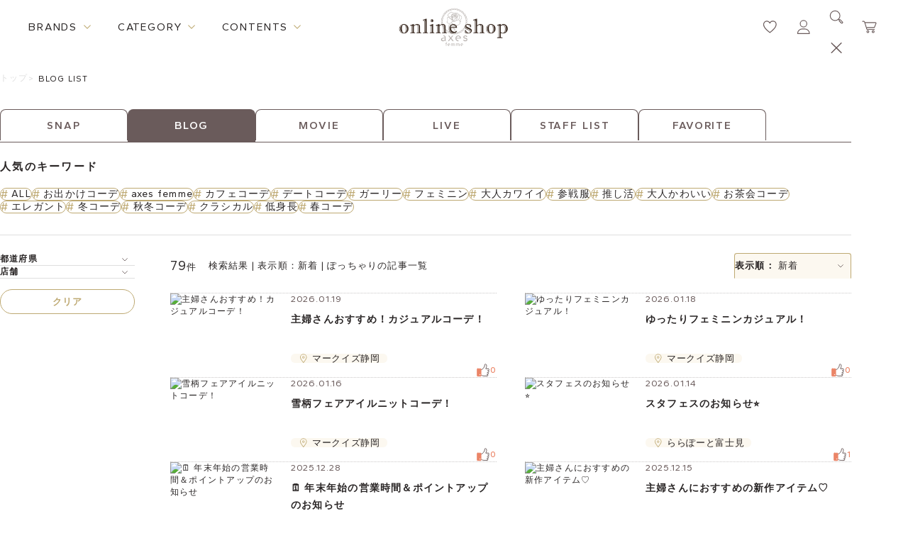

--- FILE ---
content_type: text/html; charset=utf-8
request_url: https://shop.axesfemme.com/Form/Blog/BlogList.aspx?asort=&ala=&auco=&atg=%E3%81%BD%E3%81%A3%E3%81%A1%E3%82%83%E3%82%8A&atid=0000038&apc=&asname=&asco=&cspc=15
body_size: 31639
content:


<!DOCTYPE html>
<html lang="ja" xmlns:og="http://ogp.me/ns#" data-visibility-modalbg="false" data-visibility-search="false">

<head id="ctl00_Head1"><meta http-equiv="Content-Type" content="text/html; charset=UTF-8" /><title>
	ぽっちゃりの記事一覧 | 検索結果 | 表示順：新着 | アクシーズファム公式通販 axes femme online shop
</title><meta http-equiv="Content-Script-Type" content="text/javascript" /><meta name="viewport" content="width=device-width, initial-scale=1" />

	<!-- ファビコン -->
	<link id="ctl00_axesFavicon" rel="icon" href="/axesfemmeicon.png" />

	<!-- スマホ用アイコン -->
	<link id="ctl00_axesspicon" rel="apple-touch-icon" sizes="180x180" href="/axesfemmeicon3.png" /><link id="ctl00_lCommonCss" rel="stylesheet" type="text/css" media="screen,print" href="/Css/common.css" /><link id="ctl00_lPrintCss" rel="stylesheet" type="text/css" media="print" href="/Css/imports/print.css" />
<link href="/Css/benent/common.css?230307" rel="stylesheet" type="text/css" media="all" />
<link href="/Css/benent/benentList.css" rel="stylesheet" type="text/css" media="all" />

<meta http-equiv="Pragma" content="no-cache" />
<meta http-equiv="Cache-Control" content="no-cache" />
<meta http-equiv="Expires" content="-1" />


	<style type="text/css">
		#tblLayout td {
			vertical-align : top;
			padding:5px;
		}
	</style>

	<!--[if IE]><script src="/Js/html5.js"></script><![endif]-->

	<script type="text/javascript" charset="Shift_JIS" src="/Js/w2.js?20171101"></script>
	<script type="text/javascript" charset="Shift_JIS" src="/Js/favorite.js?20201111"></script>
	<script type="text/javascript">
		<!--
			// ページロード処理
			function pageLoad(sender, args) {
				// ページロード共通処理
				pageLoad_common();

				// body側のpageLoad実行
				if (typeof bodyPageLoad == "function") bodyPageLoad();
			}
		//-->
	</script>
	<script type="text/javascript" charset="Shift_JIS" src="/Js/w2.textboxevents.js"></script>

	
	<script src="/Js/jquery-1.9.1.min.js" type="text/javascript" ></script>
	<script type="text/javascript" charset="Shift_JIS" src="https://code.jquery.com/jquery-migrate-1.4.1.min.js"></script>

	
	<script type="text/javascript" charset="Shift_JIS" src="/Js/AC_ActiveX.js"></script>
	<script type="text/javascript" charset="Shift_JIS" src="/Js/AC_RunActiveContent.js"></script>

	
	<script type="text/javascript" charset="UTF-8" src="/Js/ClientValidateScript.aspx"></script>

	
	<script type="text/javascript">
		<!--
			var site_path_root = '/';
		//-->
	</script>
	<script type="text/javascript" charset="Shift_JIS" src="/Js/ThickBox/thickbox.js"></script>
	<link id="ctl00_lThickBoxCss" rel="stylesheet" href="/Js/ThickBox/thickbox.css" type="text/css" media="all" />

	<!--[if IE 6]>
		<script src="/Js/DD_belatedPNG.js"></script>
		<script>
		DD_belatedPNG.fix('h1 a,h2 a,h3,h4,h5,div,ul,li,li a,p,input,dl,dt,dd,img,td,tr,table');
		</script>
	<![endif]-->

	
	<script type="text/javascript" charset="Shift_JIS" src="/Js/accordion.js"></script>

	<script type="text/javascript" src="/Js/jquery.droppy.js"></script>
	<script type="text/javascript">
		$(function() {
			$("#nav").droppy();
		});
	</script>
	<script src="/Js/jquery.webticker.js" type="text/javascript"></script>
	<script src="/Js/rollover.js" type="text/javascript"></script>
	<script type="text/javascript" src="/Js/jquery.lwtCountdown-1.0.js"></script>
	<script src="/Js/slider.js" type="text/javascript"></script>
	<script type="text/javascript" src="/Js/cloudzoom.js"></script>
	<script type="text/javascript">
		<!--
		CloudZoom.quickStart();

		jQuery(document).ready(function() {

		/* プルダウンメニュー用JS */
		jQuery("#categoryMenu li").hover(function() {
		jQuery(this).children('ul').stop().slideDown(100);
		}, function() {
			jQuery(this).children('ul').stop().slideUp(100);
		});


		/* ポップアップ用JS */
		jQuery(".itemList li .itemPhoto").hover(function() {
		jQuery(this).children('.popup').show(200);
		}, function() {
			jQuery(this).children('.popup').hide(200);
		});

		/* ローテーションバナー用JS */
		$(".webticker").webTicker({
		travelocity: 0.08,
		direction: 1,
		moving: true
		});


		/* キーワードON/OFF表示用JS */
		jQuery("input.text").focus(function() {
		if($(this).val() == 'キーワード') {
		jQuery(this).css("color","#333");
		jQuery(this).val('');
		}
		});
		jQuery("input.text").blur(function() {
		if(jQuery(this).val() == '') {
		jQuery(this).css("color","#a78b86");
		jQuery(this).val('キーワード');
		}
		});

		/* 右下固定ページトップボタン用JS */
		var topBtn = jQuery('.pagetopBtn');
		topBtn.click(function() {
			jQuery('body,html').animate({
				scrollTop:0
			}, 500);
			return false;
		});


		});



		//-->
	</script>

	
	<link rel="preconnect" href="https://fonts.googleapis.com" /><link rel="preconnect" href="https://fonts.gstatic.com" crossorigin="" /><link href="https://fonts.googleapis.com/css2?family=Gantari:wght@300;400;500;600;700&amp;family=Libre+Baskerville:wght@400;700&amp;display=swap" rel="stylesheet" /><link id="ctl00_customProperty" rel="stylesheet" type="text/css" media="all" href="/Css/variable.css" /><link id="ctl00_header" rel="stylesheet" type="text/css" media="all" href="/Css/component/header.css" /><link id="ctl00_footer" rel="stylesheet" type="text/css" media="all" href="/Css/component/footer.css" /><link id="ctl00_topSlick" rel="stylesheet" type="text/css" media="all" href="/lib/slick_1_8/slick.css" /><link id="ctl00_topSlickTheme" rel="stylesheet" type="text/css" media="all" href="/lib/slick_1_8/slick-theme.css" />

	<script type="text/javascript" src="/lib/slick_1_8/slick.min.js"></script>
	<script src="/Js/renewal_common.js" type="module"></script>
	


	<meta name="facebook-domain-verification" content="6nlqyflzzed05s585k3a2srkdykb6p" />
  <link rel="canonical" href="https://shop.axesfemme.com/Form/Blog/BlogList.aspx?asort=&ala=&auco=&atg=%E3%81%BD%E3%81%A3%E3%81%A1%E3%82%83%E3%82%8A&atid=0000038&apc=&asname=&asco=&cspc=15">
  <meta property="og:url" content="https://shop.axesfemme.com/Form/Blog/BlogList.aspx?asort=&ala=&auco=&atg=%E3%81%BD%E3%81%A3%E3%81%A1%E3%82%83%E3%82%8A&atid=0000038&apc=&asname=&asco=&cspc=15">



<title>axes femme 公式オンラインショップ｜アクシーズファム公式通販サイト</title>
<meta name="description" content="axes femme(アクシーズファム)公式通販トップページ。レディースアパレルを中心に、雑貨やユニセックスレーベルも。新作からセール、outletまで幅広く取扱。【展開レーベル】axes femme/POETIQUE/NIBBLE POISON/REZEN/AXES-X/purple label/Chalmiere/kids/ROSE ROUGE/Fickle Bebe">
<meta name="robots" content="index,follow">

<meta property="og:title" content="axes femme 公式オンラインショップ｜アクシーズファム公式通販サイト" />
<meta property="og:type" content="website" />
<meta property="og:url" content="https://shop.axesfemme.com/femme/brandtop/femme/" />
<meta property="og:image" content="https://shop.axesfemme.com/Contents/ImagesPkg/renewal/brands/banner_brand_axes.jpg" />
<meta property="og:site_name" content="axes femme 公式オンラインショップ｜アクシーズファム公式通販サイト"/>
<meta property="og:description" content="axes femme オンラインショップ(アクシーズファム公式通販)" />
<meta name="twitter:card" content="summary_large_image">
<meta name="twitter:image" content="https://shop.axesfemme.com/Contents/ImagesPkg/renewal/brands/banner_brand_axes.jpg">

<!-- ▼ ファビコン／アプリアイコン（常時出力・端末共通） ▼ -->
<link rel="icon" type="image/svg+xml" href="/favicon.svg">
<link rel="icon" type="image/png" sizes="32x32" href="/favicon-32x32.png">
<link rel="icon" type="image/png" sizes="16x16" href="/favicon-16x16.png">
<link rel="shortcut icon" href="/favicon.ico">
<link rel="apple-touch-icon" sizes="180x180" href="/apple-touch-icon.png">
<link rel="manifest" href="/site.webmanifest">
<meta name="apple-mobile-web-app-title" content="axes femme">
<!-- ▲ ここまで -->



<!-- Google Tag Manager -->
<script>(function(w,d,s,l,i){w[l]=w[l]||[];w[l].push({'gtm.start':
new Date().getTime(),event:'gtm.js'});var f=d.getElementsByTagName(s)[0],
j=d.createElement(s),dl=l!='dataLayer'?'&l='+l:'';j.async=true;j.src=
'https://www.googletagmanager.com/gtm.js?id='+i+dl;f.parentNode.insertBefore(j,f);
})(window,document,'script','dataLayer','GTM-5LBBJ8FR');</script>
<!-- End Google Tag Manager -->



<script src="//statics.a8.net/a8sales/a8sales.js"></script>
<script src="//statics.a8.net/a8sales/a8crossDomain.js"></script>
<script src="//statics.a8.net/a8sales/a8shopForm.js"></script>


<!-- Google tag (gtag.js) -->
<script async src="https://www.googletagmanager.com/gtag/js?id=AW-17690192300"></script>
<script>
  window.dataLayer = window.dataLayer || [];
  function gtag(){dataLayer.push(arguments);}
  gtag('js', new Date());

  gtag('config', 'AW-17690192300');
</script>

<!-- Meta Pixel Code -->
<script>
!function(f,b,e,v,n,t,s)
{if(f.fbq)return;n=f.fbq=function(){n.callMethod?
n.callMethod.apply(n,arguments):n.queue.push(arguments)};
if(!f._fbq)f._fbq=n;n.push=n;n.loaded=!0;n.version='2.0';
n.queue=[];t=b.createElement(e);t.async=!0;
t.src=v;s=b.getElementsByTagName(e)[0];
s.parentNode.insertBefore(t,s)}(window, document,'script',
'https://connect.facebook.net/en_US/fbevents.js');
fbq('init', '1763600503851918');
fbq('track', 'PageView');
</script>

<noscript>
  <img height="1" width="1" style="display:none"
    src="https://www.facebook.com/tr?id=1763600503851918&ev=PageView&noscript=1" />
</noscript>

<!-- End Meta Pixel Code -->






 </head>




<body onload="">
	

	<form name="aspnetForm" method="post" action="/Form/Blog/BlogList.aspx?asort=&amp;ala=&amp;auco=&amp;atg=%E3%81%BD%E3%81%A3%E3%81%A1%E3%82%83%E3%82%8A&amp;atid=0000038&amp;apc=&amp;asname=&amp;asco=&amp;cspc=15" id="aspnetForm" onsubmit="return (document.getElementById(&#39;__EVENTVALIDATION&#39;) != null);" onkeypress="return ((event.keyCode != 13) || (window.event.srcElement.type != &#39;text&#39;));">
<div>
<input type="hidden" name="__EVENTTARGET" id="__EVENTTARGET" value="" />
<input type="hidden" name="__EVENTARGUMENT" id="__EVENTARGUMENT" value="" />
<input type="hidden" name="__VIEWSTATE" id="__VIEWSTATE" value="/[base64]/////[base64]/P///[base64]////8////BggAAAADcGlkBgkAAAAAAfb////8////BgsAAAADdmlkCQkAAAAB8/////z///8GDgAAAANwbm8GDwAAAAExAfD////8////BhEAAAADY2F0CQkAAAAB7f////z///8GFAAAAARzd3JkCQkAAAAB6v////z///8GFwAAAANpbWcGGAAAAAEyAef////8////BhoAAAAEc29ydAYbAAAAAjA3AeT////8////Bh0AAAAFY2ljb24JCQAAAAHh/////P///wYgAAAAA21pbgkJAAAAAd7////8////BiMAAAADbWF4CQkAAAAB2/////z///8GJgAAAAVkcGNudAYnAAAAAi0xAdj////8////BikAAAAEdWRucwYqAAAAATEB1f////z///8GLAAAAARkb3NwCQkAAAAB0v////z///8GLwAAAAJjbQkJAAAAAc/////8////BjIAAAACc20JCQAAAAHM/////P///wY1AAAABWFzb3J0CQkAAAAByf////z///8GOAAAAANhbGEJCQAAAAHG/////P///wY7AAAABGF1Y28JCQAAAAHD/////P///wY+AAAAA2F0ZwY/AAAAD+OBveOBo+OBoeOCg+OCigHA/////P///wZBAAAABGF0aWQGQgAAAAcwMDAwMDM4Ab3////8////BkQAAAADYXBjCQkAAAABuv////z///8GRwAAAAZhc25hbWUJCQAAAAG3/////P///wZKAAAABGFzY28JCQAAAAG0/////P///wZNAAAABGNzcGMGTgAAAAIxNQGx/////P///[base64]////8PZAIDDxYCHxpoFgICAQ8QDxYCHgtfIURhdGFCb3VuZGdkZBYAZAICD2QWBAIBD2QWAgIBDxYCHxsCEhYkZg9kFgJmDxUDAEgvRm9ybS9CbG9nL0Jsb2dMaXN0LmFzcHg/YXNvcnQ9JmFsYT0mYXNjbz0mYXVjbz0mYXBjPSZhc25hbWU9JmF0aWQ9JmF0Zz0DQUxMZAIBD2QWAmYPFQMAmAEvRm9ybS9CbG9nL0Jsb2dMaXN0LmFzcHg/[base64]/YXNvcnQ9JmFsYT0mYXNjbz0mYXVjbz0mYXBjPSZhc25hbWU9JmF0aWQ9MDAwMDAzOCUyYzAwMDAwMjYmYXRnPSVlNSVhNCVhNyVlNCViYSViYSVlMyU4MiVhYiVlMyU4MyVhZiVlMyU4MiVhNCVlMyU4MiVhNBLlpKfkurrjgqvjg6/[base64]/[base64]/[base64]/[base64]/np4vlhqzjgrPjg7zjg4cFBzAwMDAwNDRnEAUP44Kv44Op44K344Kr44OrBQcwMDAwMDE4ZxAFCeS9jui6q+mVtwUHMDAwMDAzNmcQBQzmmKXjgrPjg7zjg4cFBzAwMDAwNDZnFgFmZAIEDxYCHxpoFgQCAQ9kFgICAQ8WAh8bAv////8PZAIDDxYCHxpoFgICAQ8QDxYCHxxnZGQWAGQCBg9kFgJmD2QWBAIBDxYCHxpoFgQCAQ9kFgICAQ8WAh8bAv////8PZAIDDxYCHxpoFgICAQ8QDxYEHxxnHxpoZGQWAGQCAw8WAh8aaBYEAgEPZBYCAgEPFgIfGwL/////D2QCAw8WAh8aaBYCAgEPEA8WAh8cZ2RkFgBkAggPFgIfGmgWAgIBD2QWAgIBDxYCHxsC/////[base64]////8PZAIDDxYCHxpoFgICAQ8QDxYCHxxnZGQWAGQCAg8WAh8aaBYEAgEPZBYCAgEPFgIfGwL/////D2QCAw8WAh8aaBYCAgEPEA8WAh8cZ2RkFgBkAgQPFgIfGmgWBAIBD2QWAgIBDxYCHxsC/////[base64]/[base64]/[base64]/[base64]/[base64]/[base64]/[base64]/[base64]/[base64]/[base64]/[base64]/[base64]/[base64]/[base64]/[base64]/[base64]/nnIwJ5bKh5bGx55yMCeW6g+WztuecjAnlsbHlj6PnnIwJ6aaZ5bed55yMCemrmOefpeecjAnnpo/lsqHnnIwJ5L2Q6LOA55yMCeeGiuacrOecjAnlrq7ltI7nnIwM6bm/[base64]/[base64]////[base64]////8PZAIDDxYCHxpoFgICAQ8QDxYCHxxnZGQWAGQCBA8WAh8aaBYEAgEPZBYCAgEPFgIfGwL/////D2QCAw8WAh8aaBYCAgEPEA8WAh8cZ2RkFgBkAgYPZBYCZg9kFgQCAQ8WAh8aaBYEAgEPZBYCAgEPFgIfGwL/////D2QCAw8WAh8aaBYCAgEPEA8WBB8cZx8aaGRkFgBkAgMPFgIfGmgWBAIBD2QWAgIBDxYCHxsC/////w9kAgMPFgIfGmgWAgIBDxAPFgIfHGdkZBYAZAIIDxYCHxpoFgICAQ9kFgICAQ8WAh8bAv////[base64]/[base64]/YWFpZD0wMDAwMTgwMzkmYWxhPWF4ZXNmZW1tZX9odHRwczovL2JlbmVudC5uZXQvaW1hZ2VzLzc0Njc3ODQzOTQ1OC9jb250ZW50cy9heGVzZmVtbWUvMTY4L2Jsb2cvMDAwMDE4MDM5LzAwMDAxODAzOV9QbWFBWjYyY1VKWWlNNnhjWkJ3di5qcGc/ZGg9MjAwJmFtcDtkcz1zCTAwMDAxODAzOS3jgobjgaPjgZ/jgorjg5Xjgqfjg5/jg4vjg7Pjgqvjgrjjg6XjgqLjg6vvvIEKMjAyNi0wMS0xOAoyMDI2LjAxLjE4LeOChuOBo+OBn+OCiuODleOCp+ODn+ODi+ODs+OCq+OCuOODpeOCouODq++8gRXjg57jg7zjgq/[base64]/aHR0cHM6Ly9iZW5lbnQubmV0L2ltYWdlcy83NDY3Nzg0Mzk0NTgvY29udGVudHMvYXhlc2ZlbW1lLzE4My9ibG9nLzAwMDAxODAyOC8wMDAwMTgwMjhfalB2ZjJhZUFqZXRiSFNBZ1lVVUQuanBnP2RoPTIwMCZhbXA7ZHM9cwkwMDAwMTgwMjgk44K544K/44OV44Kn44K544Gu44GK55+l44KJ44Gb4q2Q77iPCjIwMjYtMDEtMTQKMjAyNi4wMS4xNCTjgrnjgr/jg5Xjgqfjgrnjga7jgYrnn6XjgonjgZvirZDvuI8Y44KJ44KJ44G944O844Go5a+M5aOr6KaLZAIBDxUBATFkAgIPDxYCHyMFE2F4ZXNmZW1tZSwwMDAwMTgwMjhkZAIED2QWBmYPFQg3L0Zvcm0vQmxvZy9CbG9nRGV0YWlsLmFzcHg/YWFpZD0wMDAwMTc3NjcmYWxhPWF4ZXNmZW1tZX9odHRwczovL2JlbmVudC5uZXQvaW1hZ2VzLzc0Njc3ODQzOTQ1OC9jb250ZW50cy9heGVzZmVtbWUvMTgzL2Jsb2cvMDAwMDE3NzY3LzAwMDAxNzc2N18zclg3a3FRdk1EYWd6d1QyUlQyUC5qcGc/[base64]/YWFpZD0wMDAwMTc2NDkmYWxhPWF4ZXNmZW1tZX9odHRwczovL2JlbmVudC5uZXQvaW1hZ2VzLzc0Njc3ODQzOTQ1OC9jb250ZW50cy9heGVzZmVtbWUvMTY4L2Jsb2cvMDAwMDE3NjQ5LzAwMDAxNzY0OV9laG50SUxNVTdoeTVIS3Bhbkw0di5qcGc/[base64]/[base64]/[base64]/jg4vjg7Pjgqvjgrjjg6XjgqLjg6vjgrPjg7zjg4fvvIEV44Oe44O844Kv44Kk44K66Z2Z5bKhZAIBDxUBATBkAgIPDxYCHyMFE2F4ZXNmZW1tZSwwMDAwMTc1ODBkZAIID2QWBmYPFQg3L0Zvcm0vQmxvZy9CbG9nRGV0YWlsLmFzcHg/YWFpZD0wMDAwMTc1NDcmYWxhPWF4ZXNmZW1tZX9odHRwczovL2JlbmVudC5uZXQvaW1hZ2VzLzc0Njc3ODQzOTQ1OC9jb250ZW50cy9heGVzZmVtbWUvMTgzL2Jsb2cvMDAwMDE3NTQ3LzAwMDAxNzU0N194OWdydmNPbnNjdG5jV3JEbjRXWi5qcGc/ZGg9MjAwJmFtcDtkcz1zCTAwMDAxNzU0NyhUSEFOS1NGRVPjga/jgb7jgaDjgb7jgaDntprjgY3jgb7jgZnwn4y5CjIwMjUtMTItMDcKMjAyNS4xMi4wNyhUSEFOS1NGRVPjga/[base64]/[base64]/YWFpZD0wMDAwMTc0NTYmYWxhPWF4ZXNmZW1tZX9odHRwczovL2JlbmVudC5uZXQvaW1hZ2VzLzc0Njc3ODQzOTQ1OC9jb250ZW50cy9heGVzZmVtbWUvMTgzL2Jsb2cvMDAwMDE3NDU2LzAwMDAxNzQ1Nl80V2VmZFEyNDRxM3VpWVdjUWNGbS5qcGc/[base64]/YWFpZD0wMDAwMTczMDQmYWxhPWF4ZXNmZW1tZX9odHRwczovL2JlbmVudC5uZXQvaW1hZ2VzLzc0Njc3ODQzOTQ1OC9jb250ZW50cy9heGVzZmVtbWUvMTgzL2Jsb2cvMDAwMDE3MzA0LzAwMDAxNzMwNF9vVElHeUpzdHdhZGx3YnZRYWZXSy5qcGc/[base64]/[base64]/YWFpZD0wMDAwMTcyMTgmYWxhPWF4ZXNmZW1tZX9odHRwczovL2JlbmVudC5uZXQvaW1hZ2VzLzc0Njc3ODQzOTQ1OC9jb250ZW50cy9heGVzZmVtbWUvMTgzL2Jsb2cvMDAwMDE3MjE4LzAwMDAxNzIxOF9iV09ZaGhVVmF0ZjNuWUFoU3BqaS5qcGc/ZGg9MjAwJmFtcDtkcz1zCTAwMDAxNzIxOD/[base64]/[base64]/[base64]/CfjoAKMjAyNS0xMC0zMQoyMDI1LjEwLjMxKOS6uuawl+OCq+ODvOODh+OCo+OCrOODs+OBruOBlOe0ueS7i/CfjoAY44KJ44KJ44G944O844Go5a+M5aOr6KaLZAIBDxUBATBkAgIPDxYCHyMFE2F4ZXNmZW1tZSwwMDAwMTcxMDFkZAIUD2QWBmYPFQg3L0Zvcm0vQmxvZy9CbG9nRGV0YWlsLmFzcHg/YWFpZD0wMDAwMTcwNzUmYWxhPWF4ZXNmZW1tZX9odHRwczovL2JlbmVudC5uZXQvaW1hZ2VzLzc0Njc3ODQzOTQ1OC9jb250ZW50cy9heGVzZmVtbWUvMTgzL2Jsb2cvMDAwMDE3MDc1LzAwMDAxNzA3NV83TEZOZjlrdnVoZ2dhMWY3cXBuYi5qcGc/ZGg9MjAwJmFtcDtkcz1zCTAwMDAxNzA3NVbjgoLjgYbjg4Hjgqfjg4Pjgq/jgZXjgozjgabjgb7jgZnjgYvvvJ/[base64]/YWFpZD0wMDAwMTcwMzkmYWxhPWF4ZXNmZW1tZX9odHRwczovL2JlbmVudC5uZXQvaW1hZ2VzLzc0Njc3ODQzOTQ1OC9jb250ZW50cy9heGVzZmVtbWUvMTgzL2Jsb2cvMDAwMDE3MDM5LzAwMDAxNzAzOV9CYXFKZWdjclE5d2xha0ZTMTdUaS5qcGc/ZGg9MjAwJmFtcDtkcz1zCTAwMDAxNzAzOTlTTlPjgafjgoLlj43pn7/[base64]/44Kk44Or77yBFeODnuODvOOCr+OCpOOCuumdmeWyoWQCAQ8VAQEwZAICDw8WAh8jBRNheGVzZmVtbWUsMDAwMDE2ODMzZGQCFw9kFgZmDxUINy9Gb3JtL0Jsb2cvQmxvZ0RldGFpbC5hc3B4P2FhaWQ9MDAwMDE2OTI3JmFsYT1heGVzZmVtbWV/[base64]/[base64]/[base64]/jg4vjg7Pjgqvjgrjjg6XjgqLjg6vjgrPjg7zjg4fvvIEV44Oe44O844Kv44Kk44K66Z2Z5bKhZAIBDxUBATBkAgIPDxYCHyMFE2F4ZXNmZW1tZSwwMDAwMTY2ODFkZAIbD2QWBmYPFQg3L0Zvcm0vQmxvZy9CbG9nRGV0YWlsLmFzcHg/YWFpZD0wMDAwMTY0MjImYWxhPWF4ZXNmZW1tZX9odHRwczovL2JlbmVudC5uZXQvaW1hZ2VzLzc0Njc3ODQzOTQ1OC9jb250ZW50cy9heGVzZmVtbWUvMTgzL2Jsb2cvMDAwMDE2NDIyLzAwMDAxNjQyMl9ud1FsOGRNY2N0eE9xSDE0UVRjVi5qcGc/[base64]/[base64]/[base64]/[base64]/YWFpZD0wMDAwMTY0MTMmYWxhPWF4ZXNmZW1tZX9odHRwczovL2JlbmVudC5uZXQvaW1hZ2VzLzc0Njc3ODQzOTQ1OC9jb250ZW50cy9heGVzZmVtbWUvMTgzL2Jsb2cvMDAwMDE2NDEzLzAwMDAxNjQxM19UYVFza0Y5eWhmRzZoTzNXT2R3Yy5qcGc/ZGg9MjAwJmFtcDtkcz1zCTAwMDAxNjQxMz/vvLwg552A5Zue44GX5Yqb5oqc576k77yBIO+8jyDjg4Hjgqfjg4Pjgq/[base64]/X0r4cZEq57wLcumPqmckdg==" />
</div>

<script type="text/javascript">
//<![CDATA[
var theForm = document.forms['aspnetForm'];
if (!theForm) {
    theForm = document.aspnetForm;
}
function __doPostBack(eventTarget, eventArgument) {
    if (!theForm.onsubmit || (theForm.onsubmit() != false)) {
        theForm.__EVENTTARGET.value = eventTarget;
        theForm.__EVENTARGUMENT.value = eventArgument;
        theForm.submit();
    }
}
//]]>
</script>


<script src="/WebResource.axd?d=HFyJDACzvBR-4zog7eb1qwq2o8-ot9aqLDDUA3RpTSU0s37gsZhaDIJuvv0EoFJv2kywXZQqbWI8ikKppgURLoagN6GPMxF-5qvcYbxLomc1&amp;t=638563595773552689" type="text/javascript"></script>


<script src="/ScriptResource.axd?d=8byW0nt2bptqs71E7_n6oRqg_F_8L4fPIyN3f5T8qbj2qyi_BEBHG0-4Oju5wK4vdLy3vggczkaEVctmB0jBnokAxnb4H2lCQuF5jPJNi7deC29sL8HKIds5CCWkb9PwVpdA5RQw36ghq6IPwtXcvus67eUvV8PE3nQ5oQXZOxQ1&amp;t=ffffffffc820c398" type="text/javascript"></script>
<script src="/ScriptResource.axd?d=pMcpIEv8UgnAlASf1czWMomsy73nhTFnA3g-agRL70PllzvfTcls9O207B90IZmJyPt7jkuww0M1EQXcVP2x2us4Qmc1D4vV8CSeLlZGwzHobbiWHATaQ4qQFXcZ6UM15_zB1W-Mz4S5l8f4ShyDEtStYhi4WuKHbtk-Zdzjrh2m1Gc1lqwGBOZd1G-iZqhA0&amp;t=ffffffffc820c398" type="text/javascript"></script>
<div>

<input type="hidden" name="__VIEWSTATEGENERATOR" id="__VIEWSTATEGENERATOR" value="DA7F02B0" />
<input type="hidden" name="__EVENTVALIDATION" id="__EVENTVALIDATION" value="/wEdACu6q0sobrodyyYHpCLbSHiDznEJY6p63vC5GPFCbNJUsnRnam4PZfG9eKKXa9+i9vYfT5KLrrljGJ2yUyjKM+NRJTYn4zOVmpPyX315yGPtXWDTSyK9zGRM2fZsfj6LcL2HILQiiQ9R0X573n3n15ORQVoQPs3a5cgxspwKXdQ0joN+g0vWd/HHLiGakf/0W2u2b/GML1tR4eNUwJY8WZ9SdPjuf3+9XIzQdk32PZ68hHpITlKSDuZDPS3w2G4+5+55CM/[base64]/u9Gysg3XLJA2GeaiL8GuOB+s87QVrJC69QrPPH15700IzE0GtjUZr1mYOSrmCwpt1t0wGPkrcnRiiRDWAi3PebCFJCX5RnwmFusetlG4ZF75Q8Dx7xIwJiY9pb8trgDMU1SOrp3nULs9cJWrHQVLMhUg7EThtl7/9QNfqVTDc2o0Pno8tpARShtWuDYGov/dgDKEveNCRJaRbbA+UQEIiZXthql6UZ+e+UU040d3MQE1InLCXBliQNRdwgLWi7sCtdMSwyjuH8vpzUxbAxsmMKzkggB/BxHo8VLDD3Undp18IEl+jwF5jaCZlO52KN/z5VrVnDSc5MEfFP8omWTho+qDPCA0Wv1GR/hPPFrG8KUps8Y38ztFNnEdDEsOnduM9gaVumqRWMnlvTtqMPo=" />
</div>

		<script type="text/javascript">
		<!--
			// クリックジャック攻撃対策
			CheckClickJack('/Form/Blank.aspx');
		//-->
		</script>

		
		<script type="text/javascript">
//<![CDATA[
Sys.WebForms.PageRequestManager._initialize('ctl00$smScriptManager', 'aspnetForm', ['tctl00$BodyHeaderMain$UpdatePanel1','','tctl00$BodyHeaderMain$ctl05$UpdatePanel1','','tctl00$BodyHeaderMain$upUpdatePanel','','tctl00$ContentPlaceHolder1$ctl01$UpdatePanel1','','tctl00$ContentPlaceHolder1$ctl02$UpdatePanel1','','tctl00$ContentPlaceHolder1$ctl03$UpdatePanel1',''], [], [], 90, 'ctl00');
//]]>
</script>



		
		<header class="header--renewal" data-header-shadow=disable>
			<div id="ctl00_BodyHeaderMain_UpdatePanel1">


</div>



<script type="text/javascript" src="https://static.wazzup.me/libs/track.js"></script>


<script type="text/javascript" src="https://static.staff-start.com/js/track/v3.0/staffstart.dev.min.js"></script>
<script>
	var ss_external = {
		user_id: ' '
	};
	staffStart.external.sendTrackingRequest('12519b6911a35f724779f9cb14f1fce7', ss_external);
</script>

<script src="/Js/renewal_top.js" type="module"></script>





<!-- Google Tag Manager (noscript) -->
<noscript><iframe src="https://www.googletagmanager.com/ns.html?id=GTM-5LBBJ8FR"
height="0" width="0" style="display:none;visibility:hidden"></iframe></noscript>
<!-- End Google Tag Manager (noscript) -->







<!-- 帯バナー -->



<!-- メインエリア -->
<div class="header-main-area">
	<div class="header-main-area--left">
		<div class="header__megamenu" data-megamenu-content="brands">
			<span class="header__megamenu-title-txt" onmouseover="gtag('event', 'mouseover', {'event_category': 'PCトップページ', 'event_label': 'ヘッダー｜brands_pc', 'value': '1'})">BRANDS</span>

			<div class="header__megamenu-content">
				<div class="header__megamenu-content-inner">
					


<ul class="brand__list--renewal">
  <li class="brand__list-item" data-brandname="axes">
    <a href="/Form/Product/ProductList.aspx?shop=0&bid=axesfemme&dpcnt=60&sort=07" class="brand__list-link" onclick="gtag('event', 'click', {'event_category': 'PCトップページ', 'event_label': 'メガメニュー|axes femme_pc', 'value': '1'})">
      <div class="img-wrapper--main">
        <img loading="lazy" width="212" height="130" src="/Contents/ImagesPkg/renewal/brands/banner_brand_axes.jpg" alt="axesのメイン画像">
      </div>

      <div class="img-wrapper--logo">
        <img loading="lazy" width="212" height="32" src="/Contents/ImagesPkg/renewal/brands/logo_brand_axes.png" alt="axesのロゴ画像">
      </div>
    </a>
  </li>

  <li class="brand__list-item" data-brandname="poetique">
    <a href="/Form/Product/ProductList.aspx?shop=0&bid=poetique&dpcnt=60&sort=07" class="brand__list-link" onclick="gtag('event', 'click', {'event_category': 'PCトップページ', 'event_label': 'メガメニュー|POETIQUE_pc', 'value': '1'})">
      <div class="img-wrapper--main">
        <img loading="lazy" width="212" height="130" src="/Contents/ImagesPkg/renewal/brands/banner_brand_poetique.jpg" alt="poetiqueのメイン画像">
      </div>

      <div class="img-wrapper--logo">
        <img loading="lazy" width="212" height="32" src="/Contents/ImagesPkg/renewal/brands/logo_brand_poetique.svg" alt="poetiqueのロゴ画像">
      </div>
    </a>
  </li>

  <li class="brand__list-item" data-brandname="nibblepoison">
    <a href="https://shop.axesfemme.com/Form/Product/ProductList.aspx?shop=0&bid=nibblepoison&dpcnt=60&sort=07" class="brand__list-link" onclick="gtag('event', 'click', {'event_category': 'PCトップページ', 'event_label': 'メガメニュー|NIBBLE_pc', 'value': '1'})">
      <div class="img-wrapper--main">
        <img loading="lazy" width="212" height="130" src="https://shop.axesfemme.com/Contents/ImagesPkg/renewal/brands/banner_brand_nibblepoison.jpg" alt="nibblepoisonのメイン画像">
      </div>

      <div class="img-wrapper--logo">
        <img loading="lazy" width="212" height="32" src="https://shop.axesfemme.com/Contents/ImagesPkg/renewal/brands/logo_brand_nibble.png" alt="nibblepoisonのロゴ画像">
      </div>
    </a>
  </li>

  <li class="brand__list-item" data-brandname="chalmiere">
    <a href="/Form/Product/ProductList.aspx?shop=0&bid=chalmiere&dpcnt=60&sort=07" class="brand__list-link" onclick="gtag('event', 'click', {'event_category': 'PCトップページ', 'event_label': 'メガメニュー|kawaii_pc', 'value': '1'})">
      <div class="img-wrapper--main">
        <img loading="lazy" width="212" height="130" src="/Contents/ImagesPkg/renewal/brands/banner_brand_chalmiere.jpg" alt="Chalmiereのメイン画像">
      </div>

      <div class="img-wrapper--logo">
        <img loading="lazy" width="212" height="auto" src="/Contents/ImagesPkg/renewal/brands/logo_brand_chalmiere.svg" alt="Chalmiereのロゴ画像">
      </div>
    </a>
  </li>
  <li class="brand__list-item" data-brandname="kawaii">
    <a href="/Form/Product/ProductList.aspx?shop=0&bid=kawaii&dpcnt=60&sort=07" class="brand__list-link" onclick="gtag('event', 'click', {'event_category': 'PCトップページ', 'event_label': 'メガメニュー|kawaii_pc', 'value': '1'})">
      <div class="img-wrapper--main">
        <img loading="lazy" width="212" height="130" src="/Contents/ImagesPkg/renewal/brands/banner_brand_kawaii.jpg" alt="kawaiiのメイン画像">
      </div>

      <div class="img-wrapper--logo">
        <img loading="lazy" width="212" height="32" src="/Contents/ImagesPkg/renewal/brands/logo_brand_kawaii.svg" alt="kawaiiのロゴ画像">
      </div>
    </a>
  </li>
  <li class="brand__list-item" data-brandname="x">
    <a href="/Form/Product/ProductList.aspx?shop=0&bid=nostalgie&dpcnt=60&sort=07" class="brand__list-link" onclick="gtag('event', 'click', {'event_category': 'PCトップページ', 'event_label': 'メガメニュー|REZEN_pc', 'value': '1'})">
      <div class="img-wrapper--main">
        <img loading="lazy" width="212" height="130" src="/Contents/ImagesPkg/renewal/brands/banner_brand_rezen.jpg" alt="REZENのメイン画像">
      </div>

      <div class="img-wrapper--logo">
        <img loading="lazy" width="212" height="32" src="/Contents/ImagesPkg/renewal/brands/rezen_yoko_logo.png"  alt="REZENのロゴ画像">
      </div>
    </a>
  </li>
  <li class="brand__list-item" data-brandname="x">
    <a href="/Form/Product/ProductList.aspx?shop=0&bid=femme&cat=mens" class="brand__list-link" onclick="gtag('event', 'click', {'event_category': 'PCトップページ', 'event_label': 'メガメニュー|メンズ_pc', 'value': '1'})">
      <div class="img-wrapper--main">
        <img loading="lazy" width="212" height="130" src="/Contents/ImagesPkg/renewal/brands/banner_brand_x2.jpg" alt="xのメイン画像">
      </div>

      <div class="img-wrapper--logo">
        <img loading="lazy" width="212" height="32" src="/Contents/ImagesPkg/renewal/brands/axesx_yoko_logo.png"  alt="xのロゴ画像">
      </div>
    </a>
  </li>



 
  <li class="brand__list-item" data-brandname="purplelabel">
    <a href="/Form/Product/ProductList.aspx?shop=0&bid=femme&cat=ppn" class="brand__list-link" onclick="gtag('event', 'click', {'event_category': 'PCトップページ', 'event_label': 'メガメニュー|purple_pc', 'value': '1'})">
      <div class="img-wrapper--main">
        <img loading="lazy" width="212" height="130" src="/Contents/ImagesPkg/renewal/brands/banner_brand_purplelabel.jpg" alt="purplelabelのメイン画像">
      </div>

      <div class="img-wrapper--logo">
        <img loading="lazy" width="212" height="32" src="/Contents/ImagesPkg/renewal/brands/logo_brand_purplelabel.png" alt="purplelabelのロゴ画像">
      </div>
    </a>
  </li>

  <li class="brand__list-item" data-brandname="kids">
    <a href="/Form/Product/ProductList.aspx?shop=0&bid=kids&dpcnt=60&sort=07" class="brand__list-link" onclick="gtag('event', 'click', {'event_category': 'PCトップページ', 'event_label': 'メガメニュー|KIDS_pc', 'value': '1'})">
      <div class="img-wrapper--main">
        <img loading="lazy" width="212" height="130" src="/Contents/ImagesPkg/renewal/brands/banner_brand_kids.jpg" alt="kidsのメイン画像">
      </div>

      <div class="img-wrapper--logo">
        <img loading="lazy" width="212" height="32" src="/Contents/ImagesPkg/renewal/brands/logo_brand_kids.png" alt="kidsのロゴ画像">
      </div>
    </a>
  </li>


  <li class="brand__list-item" data-brandname="fickle">
    <a href="/Form/Product/ProductList.aspx?shop=0&bid=ficklebebe&dpcnt=60&sort=07" class="brand__list-link" onclick="gtag('event', 'click', {'event_category': 'PCトップページ', 'event_label': 'メガメニュー|Ficklebebe_pc', 'value': '1'})">
      <div class="img-wrapper--main">
        <img loading="lazy" width="212" height="130" src="/Contents/ImagesPkg/renewal/brands/banner_brand_fickle.jpg" alt="fickleのメイン画像">
      </div>

      <div class="img-wrapper--logo">
        <img loading="lazy" width="212" height="32" src="/Contents/ImagesPkg/renewal/brands/logo_brand_fickle.svg" alt="fickleのロゴ画像">
      </div>
    </a>
  </li>

 <li class="brand__list-item" data-brandname="fickle">
    <a href="https://shop.axesfemme.com/catalog/aice/collaboration_archive.html" class="brand__list-link" onclick="gtag('event', 'click', {'event_category': 'PCトップページ', 'event_label': 'メガメニュー|Ficklebebe_pc', 'value': '1'})">
      <div class="img-wrapper--main">
        <img loading="lazy" width="212" height="130" src="/Contents/ImagesPkg/renewal/brands/banner_brand_aice.jpg" alt="AICEのメイン画像">
      </div>

      <div class="img-wrapper--logo">
        <img loading="lazy" width="212" height="32" src="/Contents/ImagesPkg/renewal/brands/logo_brand_aice.svg" alt="AICEのロゴ画像">
      </div>
    </a>
  </li>
  <li class="brand__list-item" data-brandname="home">
    <a href="/Form/Product/ProductList.aspx?shop=0&bid=home&dpcnt=60&sort=07" class="brand__list-link" onclick="gtag('event', 'click', {'event_category': 'PCトップページ', 'event_label': 'メガメニュー|HOME_pc', 'value': '1'})">
      <div class="img-wrapper--main">
        <img loading="lazy" width="212" height="130" src="/Contents/ImagesPkg/renewal/brands/banner_brand_home.jpg" alt="ROSE ROUGEのメイン画像">
      </div>

      <div class="img-wrapper--logo">
        <img loading="lazy" width="212" height="32" src="/Contents/ImagesPkg/renewal/brands/logo_brand_home.png" alt="ROSE ROUGEのロゴ画像">
      </div>
    </a>
  </li>




  <!--li class="brand__list-item" data-brandname="redlabel">
    <a href="/page/redlabel.html" class="brand__list-link" onclick="gtag('event', 'click', {'event_category': 'PCトップページ', 'event_label': 'メガメニュー|レッドレーベル_pc', 'value': '1'})">
      <div class="img-wrapper--main">
        <img loading="lazy" width="212" height="130" src="/Contents/ImagesPkg/renewal/brands/banner_brand_redlabel.jpg" alt="redlabelのメイン画像">
      </div>

      <div class="img-wrapper--logo">
        <img loading="lazy" width="212" height="32" src="/Contents/ImagesPkg/renewal/brands/logo_brand_redlabel.png" alt="redlabelのロゴ画像">
      </div>
    </a>
  </li-->
  <!--li class="brand__list-item" data-brandname="nostalgia">
    <a href="/Form/Product/ProductList.aspx?shop=0&bid=nostalgie&cat=nos&cicon=" class="brand__list-link" onclick="gtag('event', 'click', {'event_category': 'PCトップページ', 'event_label': 'メガメニュー|nostalgie_pc', 'value': '1'})">
      <div class="img-wrapper--main">
        <img loading="lazy" width="212" height="130" src="/Contents/ImagesPkg/renewal/brands/banner_brand_nostalgia.jpg" alt="nostalgiaのメイン画像">
      </div>

      <div class="img-wrapper--logo">
        <img loading="lazy" width="212" height="32" src="/Contents/ImagesPkg/renewal/brands/logo_brand_nostalgia.svg" alt="nostalgiaのロゴ画像">
      </div>
    </a>
  </li-->

</ul>


				</div>
			</div>
		</div>

		<div class="header__megamenu" data-megamenu-content="category">
			<span class="header__megamenu-title-txt" onmouseover="gtag('event', 'mouseover', {'event_category': 'PCトップページ', 'event_label': 'ヘッダー｜category_pc', 'value': '1'})">CATEGORY</span>

			<div class="header__megamenu-content">
				<div class="header__megamenu-content-inner">
					<div class="category__container--renewal" data-currentcategory="fashion">
						<!-- カテゴリ切り替え -->
						<ul class="category__variation-list">
							<li class="category__variation-list-item" data-categoryname="fashion">
								<button type="button" class="category__variation-btn" data-categoryname="fashion">ファッション</button>
							</li>

							<li class="category__variation-list-item" data-categoryname="kids">
								<button type="button" class="category__variation-btn" data-categoryname="kids">キッズ</button>
							</li>

							<li class="category__variation-list-item" data-categoryname="home">
								<button type="button" class="category__variation-btn" data-categoryname="home">ホーム</button>
							</li>

							<li class="category__variation-list-item">
								<a href="/Form/Product/ProductList.aspx?shop=0&bid=femme&cicon=4" class="category__variation-btn" onclick="gtag('event', 'click', {'event_category': 'PCトップページ', 'event_label': 'メガメニュー｜セールから探す_pc', 'value': '1'})">セールアイテム</a>
							</li>

							<li class="category__variation-list-item">
								<a href="/Form/Product/ProductList.aspx?shop=0&bid=femme&cicon=7" class="category__variation-btn" onclick="gtag('event', 'click', {'event_category': 'PCトップページ', 'event_label': 'メガメニュー｜予約から探す_pc', 'value': '1'})">予約アイテム</a>
							</li>

							<li class="category__variation-list-item">
								<a href="/Form/Product/ProductList.aspx?shop=0&bid=outlet&dpcnt=60&udns=1" class="category__variation-btn" onclick="gtag('event', 'click', {'event_category': 'PCトップページ', 'event_label': 'メガメニュー｜アウトレット_pc', 'value': '1'})">アウトレット</a>
							</li>

							<!--li class="category__variation-list-item">
								<a href="/Form/Product/ProductList.aspx?shop=0&bid=vintage&dpcnt=60&sort=07" class="category__variation-btn" onclick="gtag('event', 'click', {'event_category': 'PCトップページ', 'event_label': 'メガメニュー｜ヴィンテージ_pc', 'value': '1'})">ヴィンテージ</a>
							</li-->
						</ul>

						<!-- カテゴリ内 リンクリスト -->
						


<div class="category__variation-link-wrapper">
  <ul class="category__variation-link-list isAnimate" data-categoryname="fashion">
    <li class="category__variation-link-list-item">
      <a href="/Form/Product/ProductList.aspx?shop=0&bid=femme&cat=100&cicon=" class="category__section-title" onclick="gtag('event', 'click', {'event_category': 'PCトップページ', 'event_label': 'メガメニュー|fashionアウター-アウターすべて_pc', 'value': '1'})" data-categoryid="100">アウター</a>

      <ul class="category__inner-link-list">
        <li class="category__inner-link-list-item">
          <a href="/Form/Product/ProductList.aspx?shop=0&bid=femme&cat=100102&cicon=" class="category__link-txt" onclick="gtag('event', 'click', {'event_category': 'PCトップページ', 'event_label': 'メガメニュー|fashionアウター-コート_pc', 'value': '1'})">コート</a>
        </li>

        <li class="category__inner-link-list-item">
          <a href="/Form/Product/ProductList.aspx?shop=0&bid=femme&cat=100103&cicon=" class="category__link-txt" onclick="gtag('event', 'click', {'event_category': 'PCトップページ', 'event_label': 'メガメニュー|fashionアウター-ジャケット_pc', 'value': '1'})">ジャケット</a>
        </li>

        <li class="category__inner-link-list-item">
          <a href="/Form/Product/ProductList.aspx?shop=0&bid=femme&cat=100104&cicon=" class="category__link-txt" onclick="gtag('event', 'click', {'event_category': 'PCトップページ', 'event_label': 'メガメニュー|fashionアウター-ブルゾン_pc', 'value': '1'})">ブルゾン</a>
        </li>

        <li class="category__inner-link-list-item">
          <a href="/Form/Product/ProductList.aspx?shop=0&bid=femme&cat=100105&cicon=" class="category__link-txt" onclick="gtag('event', 'click', {'event_category': 'PCトップページ', 'event_label': 'メガメニュー|fashionアウター-ベスト_pc', 'value': '1'})">ベスト</a>
        </li>
      </ul>
    </li>

    <li class="category__variation-link-list-item">
      <a href="/Form/Product/ProductList.aspx?shop=0&bid=femme&cat=200&cicon=" class="category__section-title" onclick="gtag('event', 'click', {'event_category': 'PCトップページ', 'event_label': 'メガメニュー|fashionトップス-トップスすべて_pc', 'value': '1'})" data-categoryid="200">トップス</a>

      <ul class="category__inner-link-list">
        <li class="category__inner-link-list-item">
          <a href="/Form/Product/ProductList.aspx?shop=0&bid=femme&cat=200211&cicon=" class="category__link-txt" onclick="gtag('event', 'click', {'event_category': 'PCトップページ', 'event_label': 'メガメニュー|fashionトップス-キャミ_pc', 'value': '1'})">キャミ</a>
        </li>

        <li class="category__inner-link-list-item">
          <a href="/Form/Product/ProductList.aspx?shop=0&bid=femme&cat=200212&cicon=" class="category__link-txt" onclick="gtag('event', 'click', {'event_category': 'PCトップページ', 'event_label': 'メガメニュー|fashionトップス-タンク_pc', 'value': '1'})">タンク</a>
        </li>

        <li class="category__inner-link-list-item">
          <a href="/Form/Product/ProductList.aspx?shop=0&bid=femme&cat=200204&cicon=" class="category__link-txt" onclick="gtag('event', 'click', {'event_category': 'PCトップページ', 'event_label': 'メガメニュー|fashionトップス-シャツ/ブラウス_pc', 'value': '1'})">シャツ/ブラウス</a>
        </li>

        <li class="category__inner-link-list-item">
          <a href="/Form/Product/ProductList.aspx?shop=0&bid=femme&cat=200203&cicon=" class="category__link-txt" onclick="gtag('event', 'click', {'event_category': 'PCトップページ', 'event_label': 'メガメニュー|fashionトップス-Ｔシャツ/カットソー_pc', 'value': '1'})">Ｔシャツ/カットソー</a>
        </li>

        <li class="category__inner-link-list-item">
          <a href="/Form/Product/ProductList.aspx?shop=0&bid=femme&cat=200201&cicon=" class="category__link-txt" onclick="gtag('event', 'click', {'event_category': 'PCトップページ', 'event_label': 'メガメニュー|fashionトップス-カーディガン/パーカー_pc', 'value': '1'})">カーディガン/パーカー</a>
        </li>

        <li class="category__inner-link-list-item">
          <a href="/Form/Product/ProductList.aspx?shop=0&bid=femme&cat=200202&cicon=" class="category__link-txt" onclick="gtag('event', 'click', {'event_category': 'PCトップページ', 'event_label': 'メガメニュー|fashionトップス-ニット/セーター_pc', 'value': '1'})">ニット/セーター</a>
        </li>
      </ul>
    </li>

    <li class="category__variation-link-list-item">
      <a href="/Form/Product/ProductList.aspx?shop=0&bid=femme&cat=150&cicon=" class="category__section-title" onclick="gtag('event', 'click', {'event_category': 'PCトップページ', 'event_label': 'メガメニュー|fashionワンピース-ワンピースすべて_pc', 'value': '1'})" data-categoryid="150">ワンピース</a>

      <ul class="category__inner-link-list">
        <li class="category__inner-link-list-item">
          <a href="/Form/Product/ProductList.aspx?shop=0&bid=femme&cat=150151&cicon=" class="category__link-txt" onclick="gtag('event', 'click', {'event_category': 'PCトップページ', 'event_label': 'メガメニュー|fashionワンピース-ワンピース_pc', 'value': '1'})">ワンピース</a>
        </li>

        <li class="category__inner-link-list-item">
          <a href="/Form/Product/ProductList.aspx?shop=0&bid=femme&cat=150152&cicon=" class="category__link-txt" onclick="gtag('event', 'click', {'event_category': 'PCトップページ', 'event_label': 'メガメニュー|fashionワンピース-チュニック_pc', 'value': '1'})">チュニック</a>
        </li>

        <li class="category__inner-link-list-item">
          <a href="/Form/Product/ProductList.aspx?shop=0&bid=femme&cat=150154&cicon=" class="category__link-txt" onclick="gtag('event', 'click', {'event_category': 'PCトップページ', 'event_label': 'メガメニュー|fashionワンピース-コンビネゾン/ジャンスカ_pc', 'value': '1'})">コンビネゾン/ジャンスカ</a>
        </li>
      </ul>
    </li>

    <li class="category__variation-link-list-item">
      <a href="/Form/Product/ProductList.aspx?shop=0&bid=femme&cat=270&cicon=" class="category__section-title" onclick="gtag('event', 'click', {'event_category': 'PCトップページ', 'event_label': 'メガメニュー|fashionスカート-スカートすべて_pc', 'value': '1'})" data-categoryid="270">スカート</a>

      <ul class="category__inner-link-list">
        <li class="category__inner-link-list-item">
          <a href="/Form/Product/ProductList.aspx?shop=0&bid=femme&cat=270271&cicon=" class="category__link-txt" onclick="gtag('event', 'click', {'event_category': 'PCトップページ', 'event_label': 'メガメニュー|fashionスカート-ミドルスカート_pc', 'value': '1'})">ミドルスカート</a>
        </li>

        <li class="category__inner-link-list-item">
          <a href="/Form/Product/ProductList.aspx?shop=0&bid=femme&cat=270272&cicon=" class="category__link-txt" onclick="gtag('event', 'click', {'event_category': 'PCトップページ', 'event_label': 'メガメニュー|fashionスカート-ロングスカート_pc', 'value': '1'})">ロングスカート</a>
        </li>

        <li class="category__inner-link-list-item">
          <a href="/Form/Product/ProductList.aspx?shop=0&bid=femme&cat=270273&cicon=" class="category__link-txt" onclick="gtag('event', 'click', {'event_category': 'PCトップページ', 'event_label': 'メガメニュー|fashionスカート-ミニスカート_pc', 'value': '1'})">ミニスカート</a>
        </li>
      </ul>
    </li>

    <li class="category__variation-link-list-item">
      <a href="/Form/Product/ProductList.aspx?shop=0&bid=femme&cat=210&cicon=" class="category__section-title" onclick="gtag('event', 'click', {'event_category': 'PCトップページ', 'event_label': 'メガメニュー|fashionパンツ-パンツすべて_pc', 'value': '1'})" data-categoryid="210">パンツ</a>

      <ul class="category__inner-link-list">
        <li class="category__inner-link-list-item">
          <a href="/Form/Product/ProductList.aspx?shop=0&bid=femme&cat=210211&cicon=" class="category__link-txt" onclick="gtag('event', 'click', {'event_category': 'PCトップページ', 'event_label': 'メガメニュー|fashionパンツ-ロングパンツ_pc', 'value': '1'})">ロングパンツ</a>
        </li>

        <li class="category__inner-link-list-item">
          <a href="/Form/Product/ProductList.aspx?shop=0&bid=femme&cat=210212&cicon=" class="category__link-txt" onclick="gtag('event', 'click', {'event_category': 'PCトップページ', 'event_label': 'メガメニュー|fashionパンツ-ショートパンツ_pc', 'value': '1'})">ショートパンツ</a>
        </li>
      </ul>
    </li>

    <li class="category__variation-link-list-item">
      <a href="/Form/Product/ProductList.aspx?shop=0&bid=femme&cat=300&cicon=" class="category__section-title" onclick="gtag('event', 'click', {'event_category': 'PCトップページ', 'event_label': 'メガメニュー|fashionシューズ-シューズすべて_pc', 'value': '1'})" data-categoryid="300">シューズ</a>

      <ul class="category__inner-link-list">
        <li class="category__inner-link-list-item">
          <a href="/Form/Product/ProductList.aspx?shop=0&bid=femme&cat=300301&cicon=" class="category__link-txt" onclick="gtag('event', 'click', {'event_category': 'PCトップページ', 'event_label': 'メガメニュー|fashionシューズ-ブーツ_pc', 'value': '1'})">ブーツ</a>
        </li>

        <li class="category__inner-link-list-item">
          <a href="/Form/Product/ProductList.aspx?shop=0&bid=femme&cat=300303&cicon=" class="category__link-txt" onclick="gtag('event', 'click', {'event_category': 'PCトップページ', 'event_label': 'メガメニュー|fashionシューズ-サンダル_pc', 'value': '1'})">サンダル</a>
        </li>

        <li class="category__inner-link-list-item">
          <a href="/Form/Product/ProductList.aspx?shop=0&bid=femme&cat=300302&cicon=" class="category__link-txt" onclick="gtag('event', 'click', {'event_category': 'PCトップページ', 'event_label': 'メガメニュー|fashionシューズ-パンプス/スニーカー_pc', 'value': '1'})">パンプス/スニーカー</a>
        </li>
      </ul>
    </li>

    <li class="category__variation-link-list-item">
      <a href="/Form/Product/ProductList.aspx?shop=0&bid=femme&cat=350&cicon=" class="category__section-title" data-categoryid="350">バッグ</a>

      <ul class="category__inner-link-list">
        <li class="category__inner-link-list-item">
          <a href="/Form/Product/ProductList.aspx?shop=0&bid=femme&cat=350612&cicon=" class="category__link-txt" onclick="gtag('event', 'click', {'event_category': 'PCトップページ', 'event_label': 'メガメニュー|fashionバッグ-ボストンバッグ_pc', 'value': '1'})">ボストンバッグ</a>
        </li>

        <li class="category__inner-link-list-item">
          <a href="/Form/Product/ProductList.aspx?shop=0&bid=femme&cat=350613&cicon=" class="category__link-txt" onclick="gtag('event', 'click', {'event_category': 'PCトップページ', 'event_label': 'メガメニュー|fashionバッグ-ショルダーバッグ_pc', 'value': '1'})">ショルダーバッグ</a>
        </li>

        <li class="category__inner-link-list-item">
          <a href="/Form/Product/ProductList.aspx?shop=0&bid=femme&cat=350614&cicon=" class="category__link-txt" onclick="gtag('event', 'click', {'event_category': 'PCトップページ', 'event_label': 'メガメニュー|fashionバッグ-トートバッグ_pc', 'value': '1'})">トートバッグ</a>
        </li>

        <li class="category__inner-link-list-item">
          <a href="/Form/Product/ProductList.aspx?shop=0&bid=femme&cat=350615&cicon=" class="category__link-txt" onclick="gtag('event', 'click', {'event_category': 'PCトップページ', 'event_label': 'メガメニュー|fashionバッグ-ポーチ_pc', 'value': '1'})">ポーチ</a>
        </li>

        <li class="category__inner-link-list-item">
          <a href="/Form/Product/ProductList.aspx?shop=0&bid=femme&cat=350616&cicon=" class="category__link-txt" onclick="gtag('event', 'click', {'event_category': 'PCトップページ', 'event_label': 'メガメニュー|fashionバッグ-リュック_pc', 'value': '1'})">リュック</a>
        </li>
      </ul>
    </li>

    <li class="category__variation-link-list-item">
      <a href="/Form/Product/ProductList.aspx?shop=0&bid=femme&cat=450&cicon=" class="category__section-title" onclick="gtag('event', 'click', {'event_category': 'PCトップページ', 'event_label': 'メガメニュー|fashionファッション雑貨-ストール_pc', 'value': '1'})" data-categoryid="450">ファッション雑貨</a>

      <ul class="category__inner-link-list">
        <li class="category__inner-link-list-item">
          <a href="/Form/Product/ProductList.aspx?shop=0&bid=femme&cat=450451&cicon=" class="category__link-txt" onclick="gtag('event', 'click', {'event_category': 'PCトップページ', 'event_label': 'メガメニュー|fashionファッション雑貨-ストール_pc', 'value': '1'})">ストール</a>
        </li>

        <li class="category__inner-link-list-item">
          <a href="/Form/Product/ProductList.aspx?shop=0&bid=femme&cat=450452&cicon=" class="category__link-txt" onclick="gtag('event', 'click', {'event_category': 'PCトップページ', 'event_label': 'メガメニュー|fashionファッション雑貨-帽子_pc', 'value': '1'})">帽子</a>
        </li>

        <li class="category__inner-link-list-item">
          <a href="/Form/Product/ProductList.aspx?shop=0&bid=femme&cat=450453&cicon=" class="category__link-txt" onclick="gtag('event', 'click', {'event_category': 'PCトップページ', 'event_label': 'メガメニュー|fashionファッション雑貨-ベルト_pc', 'value': '1'})">ベルト</a>
        </li>

        <li class="category__inner-link-list-item">
          <a href="/Form/Product/ProductList.aspx?shop=0&bid=femme&cat=450455&cicon=" class="category__link-txt" onclick="gtag('event', 'click', {'event_category': 'PCトップページ', 'event_label': 'メガメニュー|fashionファッション雑貨-手袋_pc', 'value': '1'})">手袋</a>
        </li>

        <li class="category__inner-link-list-item">
          <a href="/Form/Product/ProductList.aspx?shop=0&bid=femme&cat=450456&cicon=" class="category__link-txt" onclick="gtag('event', 'click', {'event_category': 'PCトップページ', 'event_label': 'メガメニュー|fashionファッション雑貨-傘_pc', 'value': '1'})">傘</a>
        </li>

        <li class="category__inner-link-list-item">
          <a href="/Form/Product/ProductList.aspx?shop=0&bid=femme&cat=450454&cicon=" class="category__link-txt" onclick="gtag('event', 'click', {'event_category': 'PCトップページ', 'event_label': 'メガメニュー|fashionファッション雑貨-その他_pc', 'value': '1'})">その他</a>
        </li>
      </ul>
    </li>

    <li class="category__variation-link-list-item">
      <a href="/Form/Product/ProductList.aspx?shop=0&bid=femme&cat=400&cicon=" class="category__section-title" onclick="gtag('event', 'click', {'event_category': 'PCトップページ', 'event_label': 'メガメニュー|fashionアクセサリー-アクセサリーすべて_pc', 'value': '1'})" data-categoryid="400">アクセサリー</a>

      <ul class="category__inner-link-list">
        <li class="category__inner-link-list-item">
          <a href="/Form/Product/ProductList.aspx?shop=0&bid=femme&cat=400401&cicon=" class="category__link-txt" onclick="gtag('event', 'click', {'event_category': 'PCトップページ', 'event_label': 'メガメニュー|fashionアクセサリー-ネックレス_pc', 'value': '1'})">ネックレス</a>
        </li>

        <li class="category__inner-link-list-item">
          <a href="/Form/Product/ProductList.aspx?shop=0&bid=femme&cat=400404&cicon=" class="category__link-txt" onclick="gtag('event', 'click', {'event_category': 'PCトップページ', 'event_label': 'メガメニュー|fashionアクセサリー-コサージュ_pc', 'value': '1'})">コサージュ</a>
        </li>

        <li class="category__inner-link-list-item">
          <a href="/Form/Product/ProductList.aspx?shop=0&bid=femme&cat=400402&cicon=" class="category__link-txt" onclick="gtag('event', 'click', {'event_category': 'PCトップページ', 'event_label': 'メガメニュー|fashionアクセサリー-ピアス_pc', 'value': '1'})">ピアス</a>
        </li>

        <li class="category__inner-link-list-item">
          <a href="/Form/Product/ProductList.aspx?shop=0&bid=femme&cat=400405&cicon=" class="category__link-txt" onclick="gtag('event', 'click', {'event_category': 'PCトップページ', 'event_label': 'メガメニュー|fashionアクセサリー-ブレス_pc', 'value': '1'})">ブレス</a>
        </li>

        <li class="category__inner-link-list-item">
          <a href="/Form/Product/ProductList.aspx?shop=0&bid=femme&cat=400406&cicon=" class="category__link-txt" onclick="gtag('event', 'click', {'event_category': 'PCトップページ', 'event_label': 'メガメニュー|fashionアクセサリー-リング_pc', 'value': '1'})">リング</a>
        </li>

        <li class="category__inner-link-list-item">
          <a href="/Form/Product/ProductList.aspx?shop=0&bid=femme&cat=400403&cicon=" class="category__link-txt" onclick="gtag('event', 'click', {'event_category': 'PCトップページ', 'event_label': 'メガメニュー|fashionアクセサリー-その他アクセサリー_pc', 'value': '1'})">その他アクセサリー</a>
        </li>
      </ul>
    </li>

    <li class="category__variation-link-list-item">
      <a href="/Form/Product/ProductList.aspx?shop=0&bid=femme&cat=650&cicon=" class="category__section-title" onclick="gtag('event', 'click', {'event_category': 'PCトップページ', 'event_label': 'メガメニュー|fashionオケージョン-オケージョンすべて_pc', 'value': '1'})" data-categoryid="650">オケージョン</a>

      <ul class="category__inner-link-list">
        <li class="category__inner-link-list-item">
          <a href="/Form/Product/ProductList.aspx?shop=0&bid=femme&cat=650656&cicon=" class="category__link-txt" onclick="gtag('event', 'click', {'event_category': 'PCトップページ', 'event_label': 'メガメニュー|fashionオケージョン-ジャケット_pc', 'value': '1'})">ジャケット</a>
        </li>

        <li class="category__inner-link-list-item">
          <a href="/Form/Product/ProductList.aspx?shop=0&bid=femme&cat=650657&cicon=" class="category__link-txt" onclick="gtag('event', 'click', {'event_category': 'PCトップページ', 'event_label': 'メガメニュー|fashionオケージョン-ボレロ_pc', 'value': '1'})">ボレロ</a>
        </li>

        <li class="category__inner-link-list-item">
          <a href="/Form/Product/ProductList.aspx?shop=0&bid=femme&cat=650651&cicon=" class="category__link-txt" onclick="gtag('event', 'click', {'event_category': 'PCトップページ', 'event_label': 'メガメニュー|fashionオケージョン-ドレス_pc', 'value': '1'})">ドレス</a>
        </li>

        <li class="category__inner-link-list-item">
          <a href="/Form/Product/ProductList.aspx?shop=0&bid=femme&cat=650652&cicon=" class="category__link-txt" onclick="gtag('event', 'click', {'event_category': 'PCトップページ', 'event_label': 'メガメニュー|fashionオケージョン-バッグ_pc', 'value': '1'})">バッグ</a>
        </li>

        <li class="category__inner-link-list-item">
          <a href="/Form/Product/ProductList.aspx?shop=0&bid=femme&cat=650653&cicon=" class="category__link-txt" onclick="gtag('event', 'click', {'event_category': 'PCトップページ', 'event_label': 'メガメニュー|fashionオケージョン-シューズ_pc', 'value': '1'})">シューズ</a>
        </li>

        <li class="category__inner-link-list-item">
          <a href="/Form/Product/ProductList.aspx?shop=0&bid=femme&cat=650654&cicon=" class="category__link-txt" onclick="gtag('event', 'click', {'event_category': 'PCトップページ', 'event_label': 'メガメニュー|fashionオケージョン-アクセサリー_pc', 'value': '1'})">アクセサリー</a>
        </li>
      </ul>
    </li>
  </ul>

  <ul class="category__variation-link-list" data-categoryname="kids">
    <li class="category__variation-link-list-item">
      <a href="/Form/Product/ProductList.aspx?shop=0&bid=kids&cat=100&cicon=" class="category__section-title" onclick="gtag('event', 'click', {'event_category': 'PCトップページ', 'event_label': 'メガメニュー|kidsアウター-アウターすべて_pc', 'value': '1'})" data-categoryid="100">アウター</a>

      <ul class="category__inner-link-list">
        <li class="category__inner-link-list-item">
          <a href="/Form/Product/ProductList.aspx?shop=0&bid=kids&cat=100102&cicon=" class="category__link-txt" onclick="gtag('event', 'click', {'event_category': 'PCトップページ', 'event_label': 'メガメニュー|kidsアウター-コート_pc', 'value': '1'})">コート</a>
        </li>

        <li class="category__inner-link-list-item">
          <a href="/Form/Product/ProductList.aspx?shop=0&bid=kids&cat=100103&cicon=" class="category__link-txt" onclick="gtag('event', 'click', {'event_category': 'PCトップページ', 'event_label': 'メガメニュー|kidsアウター-ジャケット_pc', 'value': '1'})">ジャケット</a>
        </li>

        <li class="category__inner-link-list-item">
          <a href="/Form/Product/ProductList.aspx?shop=0&bid=kids&cat=100104&cicon=" class="category__link-txt" onclick="gtag('event', 'click', {'event_category': 'PCトップページ', 'event_label': 'メガメニュー|kidsアウター-ブルゾン_pc', 'value': '1'})">ブルゾン</a>
        </li>

        <li class="category__inner-link-list-item">
          <a href="/Form/Product/ProductList.aspx?shop=0&bid=kids&cat=100105&cicon=" class="category__link-txt" onclick="gtag('event', 'click', {'event_category': 'PCトップページ', 'event_label': 'メガメニュー|kidsアウター-ベスト_pc', 'value': '1'})">ベスト</a>
        </li>
      </ul>
    </li>

    <li class="category__variation-link-list-item">
      <a href="/Form/Product/ProductList.aspx?shop=0&bid=kids&cat=200&cicon=" class="category__section-title" onclick="gtag('event', 'click', {'event_category': 'PCトップページ', 'event_label': 'メガメニュー|kidsトップス-トップスすべて_pc', 'value': '1'})" data-categoryid="200">トップス</a>

      <ul class="category__inner-link-list">
        <li class="category__inner-link-list-item">
          <a href="/Form/Product/ProductList.aspx?shop=0&bid=kids&cat=200211&cicon=" class="category__link-txt" onclick="gtag('event', 'click', {'event_category': 'PCトップページ', 'event_label': 'メガメニュー|kidsトップス-キャミ_pc', 'value': '1'})">キャミ</a>
        </li>

        <li class="category__inner-link-list-item">
          <a href="/Form/Product/ProductList.aspx?shop=0&bid=kids&cat=200212&cicon=" class="category__link-txt" onclick="gtag('event', 'click', {'event_category': 'PCトップページ', 'event_label': 'メガメニュー|kidsトップス-タンク_pc', 'value': '1'})">タンク</a>
        </li>

        <li class="category__inner-link-list-item">
          <a href="/Form/Product/ProductList.aspx?shop=0&bid=kids&cat=200204&cicon=" class="category__link-txt" onclick="gtag('event', 'click', {'event_category': 'PCトップページ', 'event_label': 'メガメニュー|kidsトップス-シャツ/ブラウス_pc', 'value': '1'})">シャツ/ブラウス</a>
        </li>

        <li class="category__inner-link-list-item">
          <a href="/Form/Product/ProductList.aspx?shop=0&bid=kids&cat=200203&cicon=" class="category__link-txt" onclick="gtag('event', 'click', {'event_category': 'PCトップページ', 'event_label': 'メガメニュー|kidsトップス-Ｔシャツ/カットソー_pc', 'value': '1'})">Ｔシャツ/カットソー</a>
        </li>

        <li class="category__inner-link-list-item">
          <a href="/Form/Product/ProductList.aspx?shop=0&bid=kids&cat=200201&cicon=" class="category__link-txt" onclick="gtag('event', 'click', {'event_category': 'PCトップページ', 'event_label': 'メガメニュー|kidsトップス-カーディガン/パーカー_pc', 'value': '1'})">カーディガン/パーカー</a>
        </li>

        <li class="category__inner-link-list-item">
          <a href="/Form/Product/ProductList.aspx?shop=0&bid=kids&cat=200202&cicon=" class="category__link-txt" onclick="gtag('event', 'click', {'event_category': 'PCトップページ', 'event_label': 'メガメニュー|kidsトップス-ニット/セーター_pc', 'value': '1'})">ニット/セーター</a>
        </li>
      </ul>
    </li>

    <li class="category__variation-link-list-item">
      <a href="/Form/Product/ProductList.aspx?shop=0&bid=kids&cat=150&cicon=" class="category__section-title" onclick="gtag('event', 'click', {'event_category': 'PCトップページ', 'event_label': 'メガメニュー|kidsワンピース-ワンピースすべて_pc', 'value': '1'})" data-categoryid="150">ワンピース</a>

      <ul class="category__inner-link-list">
        <li class="category__inner-link-list-item">
          <a href="/Form/Product/ProductList.aspx?shop=0&bid=kids&cat=150151&cicon=" class="category__link-txt" onclick="gtag('event', 'click', {'event_category': 'PCトップページ', 'event_label': 'メガメニュー|kidsワンピース-ワンピース_pc', 'value': '1'})">ワンピース</a>
        </li>

        <li class="category__inner-link-list-item">
          <a href="/Form/Product/ProductList.aspx?shop=0&bid=kids&cat=150152&cicon=" class="category__link-txt" onclick="gtag('event', 'click', {'event_category': 'PCトップページ', 'event_label': 'メガメニュー|kidsワンピース-チュニック_pc', 'value': '1'})">チュニック</a>
        </li>

        <li class="category__inner-link-list-item">
          <a href="/Form/Product/ProductList.aspx?shop=0&bid=kids&cat=150154&cicon=" class="category__link-txt" onclick="gtag('event', 'click', {'event_category': 'PCトップページ', 'event_label': 'メガメニュー|kidsワンピース-コンビネゾン/ジャンスカ_pc', 'value': '1'})">コンビネゾン/ジャンスカ</a>
        </li>
      </ul>
    </li>

    <li class="category__variation-link-list-item">
      <a href="/Form/Product/ProductList.aspx?shop=0&bid=kids&cat=270&cicon=" class="category__section-title" onclick="gtag('event', 'click', {'event_category': 'PCトップページ', 'event_label': 'メガメニュー|kidsスカート-スカートすべて_pc', 'value': '1'})" data-categoryid="270">スカート</a>

      <ul class="category__inner-link-list">
        <li class="category__inner-link-list-item">
          <a href="/Form/Product/ProductList.aspx?shop=0&bid=kids&cat=270271&cicon=" class="category__link-txt" onclick="gtag('event', 'click', {'event_category': 'PCトップページ', 'event_label': 'メガメニュー|kidsスカート-ミドルスカート_pc', 'value': '1'})">ミドルスカート</a>
        </li>

        <li class="category__inner-link-list-item">
          <a href="/Form/Product/ProductList.aspx?shop=0&bid=kids&cat=270272&cicon=" class="category__link-txt" onclick="gtag('event', 'click', {'event_category': 'PCトップページ', 'event_label': 'メガメニュー|kidsスカート-ロングスカート_pc', 'value': '1'})">ロングスカート</a>
        </li>

        <li class="category__inner-link-list-item">
          <a href="/Form/Product/ProductList.aspx?shop=0&bid=kids&cat=270273&cicon=" class="category__link-txt" onclick="gtag('event', 'click', {'event_category': 'PCトップページ', 'event_label': 'メガメニュー|kidsスカート-ミニスカート_pc', 'value': '1'})">ミニスカート</a>
        </li>
      </ul>
    </li>

    <li class="category__variation-link-list-item">
      <a href="/Form/Product/ProductList.aspx?shop=0&bid=kids&cat=210&cicon=" class="category__section-title" onclick="gtag('event', 'click', {'event_category': 'PCトップページ', 'event_label': 'メガメニュー|kidsパンツ-パンツすべて_pc', 'value': '1'})" data-categoryid="210">パンツ</a>

      <ul class="category__inner-link-list">
        <li class="category__inner-link-list-item">
          <a href="/Form/Product/ProductList.aspx?shop=0&bid=kids&cat=210211&cicon=" class="category__link-txt" onclick="gtag('event', 'click', {'event_category': 'PCトップページ', 'event_label': 'メガメニュー|kidsパンツ-ロングパンツ_pc', 'value': '1'})">ロングパンツ</a>
        </li>

        <li class="category__inner-link-list-item">
          <a href="/Form/Product/ProductList.aspx?shop=0&bid=kids&cat=210212&cicon=" class="category__link-txt" onclick="gtag('event', 'click', {'event_category': 'PCトップページ', 'event_label': 'メガメニュー|kidsパンツ-ショートパンツ_pc', 'value': '1'})">ショートパンツ</a>
        </li>
      </ul>
    </li>

    <li class="category__variation-link-list-item">
      <a href="/Form/Product/ProductList.aspx?shop=0&bid=kids&cat=300&cicon=" class="category__section-title" onclick="gtag('event', 'click', {'event_category': 'PCトップページ', 'event_label': 'メガメニュー|kidsシューズ-シューズすべて_pc', 'value': '1'})" data-categoryid="300">シューズ</a>

      <ul class="category__inner-link-list">
        <li class="category__inner-link-list-item">
          <a href="/Form/Product/ProductList.aspx?shop=0&bid=kids&cat=300301&cicon=" class="category__link-txt" onclick="gtag('event', 'click', {'event_category': 'PCトップページ', 'event_label': 'メガメニュー|kidsシューズ-ブーツ_pc', 'value': '1'})">ブーツ</a>
        </li>

        <li class="category__inner-link-list-item">
          <a href="/Form/Product/ProductList.aspx?shop=0&bid=kids&cat=300303&cicon=" class="category__link-txt" onclick="gtag('event', 'click', {'event_category': 'PCトップページ', 'event_label': 'メガメニュー|kidsシューズ-サンダル_pc', 'value': '1'})">サンダル</a>
        </li>

        <li class="category__inner-link-list-item">
          <a href="/Form/Product/ProductList.aspx?shop=0&bid=kids&cat=300302&cicon=" class="category__link-txt" onclick="gtag('event', 'click', {'event_category': 'PCトップページ', 'event_label': 'メガメニュー|kidsシューズ-パンプス/スニーカー_pc', 'value': '1'})">パンプス/スニーカー</a>
        </li>
      </ul>
    </li>

    <li class="category__variation-link-list-item">
      <a href="/Form/Product/ProductList.aspx?shop=0&bid=kids&cat=350&cicon=" class="category__section-title" onclick="gtag('event', 'click', {'event_category': 'PCトップページ', 'event_label': 'メガメニュー|kidsバッグ-バッグすべて_pc', 'value': '1'})" data-categoryid="350">バッグ</a>

      <ul class="category__inner-link-list">
        <li class="category__inner-link-list-item">
          <a href="/Form/Product/ProductList.aspx?shop=0&bid=kids&cat=350612&cicon=" class="category__link-txt" onclick="gtag('event', 'click', {'event_category': 'PCトップページ', 'event_label': 'メガメニュー|kidsバッグ-ボストンバッグ_pc', 'value': '1'})">ボストンバッグ</a>
        </li>

        <li class="category__inner-link-list-item">
          <a href="/Form/Product/ProductList.aspx?shop=0&bid=kids&cat=350613&cicon=" class="category__link-txt" onclick="gtag('event', 'click', {'event_category': 'PCトップページ', 'event_label': 'メガメニュー|kidsバッグ-ショルダーバッグ_pc', 'value': '1'})">ショルダーバッグ</a>
        </li>

        <li class="category__inner-link-list-item">
          <a href="/Form/Product/ProductList.aspx?shop=0&bid=kids&cat=350614&cicon=" class="category__link-txt" onclick="gtag('event', 'click', {'event_category': 'PCトップページ', 'event_label': 'メガメニュー|kidsバッグ-トートバッグ_pc', 'value': '1'})">トートバッグ</a>
        </li>

        <li class="category__inner-link-list-item">
          <a href="/Form/Product/ProductList.aspx?shop=0&bid=kids&cat=350615&cicon=" class="category__link-txt" onclick="gtag('event', 'click', {'event_category': 'PCトップページ', 'event_label': 'メガメニュー|kidsバッグ-ポーチ_pc', 'value': '1'})">ポーチ</a>
        </li>

        <li class="category__inner-link-list-item">
          <a href="/Form/Product/ProductList.aspx?shop=0&bid=kids&cat=350616&cicon=" class="category__link-txt" onclick="gtag('event', 'click', {'event_category': 'PCトップページ', 'event_label': 'メガメニュー|kidsバッグ-リュック_pc', 'value': '1'})">リュック</a>
        </li>
      </ul>
    </li>

    <li class="category__variation-link-list-item">
      <a href="/Form/Product/ProductList.aspx?shop=0&bid=kids&cat=450&cicon=" class="category__section-title" onclick="gtag('event', 'click', {'event_category': 'PCトップページ', 'event_label': 'メガメニュー|kidsファッション雑貨-ファッション雑貨すべて_pc', 'value': '1'})" data-categoryid="450">ファッション雑貨</a>

      <ul class="category__inner-link-list">
        <li class="category__inner-link-list-item">
          <a href="/Form/Product/ProductList.aspx?shop=0&bid=kids&cat=450451&cicon=" class="category__link-txt" onclick="gtag('event', 'click', {'event_category': 'PCトップページ', 'event_label': 'メガメニュー|kidsファッション雑貨-ストール_pc', 'value': '1'})">ストール</a>
        </li>

        <li class="category__inner-link-list-item">
          <a href="/Form/Product/ProductList.aspx?shop=0&bid=kids&cat=450452&cicon=" class="category__link-txt" onclick="gtag('event', 'click', {'event_category': 'PCトップページ', 'event_label': 'メガメニュー|kidsファッション雑貨-帽子_pc', 'value': '1'})">帽子</a>
        </li>

        <li class="category__inner-link-list-item">
          <a href="/Form/Product/ProductList.aspx?shop=0&bid=kids&cat=450453&cicon=" class="category__link-txt" onclick="gtag('event', 'click', {'event_category': 'PCトップページ', 'event_label': 'メガメニュー|kidsファッション雑貨-ベルト_pc', 'value': '1'})">ベルト</a>
        </li>

        <li class="category__inner-link-list-item">
          <a href="/Form/Product/ProductList.aspx?shop=0&bid=kids&cat=450455&cicon=" class="category__link-txt" onclick="gtag('event', 'click', {'event_category': 'PCトップページ', 'event_label': 'メガメニュー|kidsファッション雑貨-手袋_pc', 'value': '1'})">手袋</a>
        </li>

        <li class="category__inner-link-list-item">
          <a href="/Form/Product/ProductList.aspx?shop=0&bid=kids&cat=450456&cicon=" class="category__link-txt" onclick="gtag('event', 'click', {'event_category': 'PCトップページ', 'event_label': 'メガメニュー|kidsファッション雑貨-傘_pc', 'value': '1'})">傘</a>
        </li>

        <li class="category__inner-link-list-item">
          <a href="/Form/Product/ProductList.aspx?shop=0&bid=kids&cat=450454&cicon=" class="category__link-txt" onclick="gtag('event', 'click', {'event_category': 'PCトップページ', 'event_label': 'メガメニュー|kidsファッション雑貨-その他_pc', 'value': '1'})">その他</a>
        </li>
      </ul>
    </li>

    <li class="category__variation-link-list-item">
      <a href="/Form/Product/ProductList.aspx?shop=0&bid=kids&cat=400&cicon=" class="category__section-title" onclick="gtag('event', 'click', {'event_category': 'PCトップページ', 'event_label': 'メガメニュー|kidsアクセサリー-アクセサリーすべて_pc', 'value': '1'})" data-categoryid="400">アクセサリー</a>

      <ul class="category__inner-link-list">
        <li class="category__inner-link-list-item">
          <a href="/Form/Product/ProductList.aspx?shop=0&bid=kids&cat=400401&cicon=" class="category__link-txt" onclick="gtag('event', 'click', {'event_category': 'PCトップページ', 'event_label': 'メガメニュー|kidsアクセサリー-ネックレス_pc', 'value': '1'})">ネックレス</a>
        </li>

        <li class="category__inner-link-list-item">
          <a href="/Form/Product/ProductList.aspx?shop=0&bid=kids&cat=400404&cicon=" class="category__link-txt" onclick="gtag('event', 'click', {'event_category': 'PCトップページ', 'event_label': 'メガメニュー|kidsアクセサリー-コサージュ_pc', 'value': '1'})">コサージュ</a>
        </li>

        <li class="category__inner-link-list-item">
          <a href="/Form/Product/ProductList.aspx?shop=0&bid=kids&cat=400402&cicon=" class="category__link-txt" onclick="gtag('event', 'click', {'event_category': 'PCトップページ', 'event_label': 'メガメニュー|kidsアクセサリー-ピアス_pc', 'value': '1'})">ピアス</a>
        </li>

        <li class="category__inner-link-list-item">
          <a href="/Form/Product/ProductList.aspx?shop=0&bid=kids&cat=400405&cicon=" class="category__link-txt" onclick="gtag('event', 'click', {'event_category': 'PCトップページ', 'event_label': 'メガメニュー|kidsアクセサリー-ブレス_pc', 'value': '1'})">ブレス</a>
        </li>

        <li class="category__inner-link-list-item">
          <a href="/Form/Product/ProductList.aspx?shop=0&bid=kids&cat=400406&cicon=" class="category__link-txt" onclick="gtag('event', 'click', {'event_category': 'PCトップページ', 'event_label': 'メガメニュー|kidsアクセサリー-リング_pc', 'value': '1'})">リング</a>
        </li>

        <li class="category__inner-link-list-item">
          <a href="/Form/Product/ProductList.aspx?shop=0&bid=kids&cat=400403&cicon=" class="category__link-txt" onclick="gtag('event', 'click', {'event_category': 'PCトップページ', 'event_label': 'メガメニュー|kidsアクセサリー-その他アクセサリー_pc', 'value': '1'})">その他アクセサリー</a>
        </li>
      </ul>
    </li>
  </ul>

  <ul class="category__variation-link-list" data-categoryname="home">
    <li class="category__variation-link-list-item">
      <a href="/Form/Product/ProductList.aspx?shop=0&bid=home&cat=700710&cicon=" class="category__section-title" onclick="gtag('event', 'click', {'event_category': 'PCトップページ', 'event_label': 'メガメニュー|homeインテリア_pc', 'value': '1'})" data-categoryid="700710">インテリア</a>
    </li>

    <li class="category__variation-link-list-item">
      <a href="/Form/Product/ProductList.aspx?shop=0&bid=home&cat=700720&cicon=" class="category__section-title" onclick="gtag('event', 'click', {'event_category': 'PCトップページ', 'event_label': 'メガメニュー|homeインテリア_pc', 'value': '1'})" data-categoryid="700720">家具</a>
    </li>

    <li class="category__variation-link-list-item">
      <a href="/Form/Product/ProductList.aspx?shop=0&bid=home&cat=700730&cicon=" class="category__section-title" onclick="gtag('event', 'click', {'event_category': 'PCトップページ', 'event_label': 'メガメニュー|homeエクステリア_pc', 'value': '1'})" data-categoryid="700730">エクステリア</a>
    </li>

    <li class="category__variation-link-list-item">
      <a href="/Form/Product/ProductList.aspx?shop=0&bid=home&cat=700740&cicon=" class="category__section-title" onclick="gtag('event', 'click', {'event_category': 'PCトップページ', 'event_label': 'メガメニュー|homeキッチン_pc', 'value': '1'})" data-categoryid="700740">キッチン</a>
    </li>

    

    <li class="category__variation-link-list-item">
      <a href="/Form/Product/ProductList.aspx?shop=0&bid=home&cat=700750&cicon=" class="category__section-title" onclick="gtag('event', 'click', {'event_category': 'PCトップページ', 'event_label': 'メガメニュー|home食品_pc', 'value': '1'})" data-categoryid="700750">食品</a>
    </li>

    
  </ul>
</div>


					</div>
				</div>
			</div>
		</div>

		<div class="header__megamenu" data-megamenu-content="contents">
			<span class="header__megamenu-title-txt" onmouseover="gtag('event', 'mouseover', {'event_category': 'PCトップページ', 'event_label': 'ヘッダー｜styling_pc', 'value': '1'})">CONTENTS</span>

			<div class="header__megamenu-content">
				<div class="header__megamenu-content-inner">
					
  
  <ul class="contents__link-list">
    <li class="contents__link-list-item">
      <a href="/Form/Snap/SnapList.aspx?cla=axesfemme&csort=&csc=&cpca=&cca=&cfh=&cth=&ctg=&cuco=" class="contents__link-txt" onclick="gtag('event', 'click', {'event_category': 'PCトップページ', 'event_label': 'メガメニュー|スタイリング_pc', 'value': '1'})">スタッフスタイリング</a>
    </li>

    

    

    <li class="contents__link-list-item">
      <a href="/Form/Blog/BlogList.aspx?ala=axesfemme&asort=&auco=&atid=" class="contents__link-txt" onclick="gtag('event', 'click', {'event_category': 'PCトップページ', 'event_label': 'メガメニュー|ショップブログ_pc', 'value': '1'})">ブログ</a>
    </li>
  </ul>
  

				</div>
			</div>
		</div>
	</div>


	<h1 class="header-main-area--center">
		<a href="https://shop.axesfemme.com/" class="brand-logo__wrapper">
			<img loading="lazy" width="264" height="95" src="/Contents/ImagesPkg/renewal/general/brandlogo_header.png" alt="axes femme online shop TOPページリンク">
		</a>
	</h1>


	<div class="header-main-area--right header__btn-container">
		

		<a href="/Form/Product/FavoriteList.aspx" aria-label="お気に入りページへ遷移するリンク" class="poppin-btn header__btn-container-item header__btn-container-item--favorite" onclick="gtag('event', 'click', {'event_category': 'PCトップページ', 'event_label': 'ヘッダー｜お気に入り_pc', 'value': '1'})">
			<svg xmlns="http://www.w3.org/2000/svg" width="28" height="28" viewBox="0 0 28 28"> <defs> <clipPath id="1i7g80rp3a"> <path data-name="長方形 2013" style="stroke-width:3px;fill:none;stroke:#6a5b5b" d="M0 0h28v28H0z"/> </clipPath> <clipPath id="oo44ypwatb"> <path data-name="長方形 2012" style="fill:none;stroke:#6a5b5b" d="M0 0h22.546v20.688H0z"/> </clipPath> </defs> <g data-name="グループ 3664" style="clip-path:url(#1i7g80rp3a)"> <g data-name="グループ 3663" style="clip-path:url(#oo44ypwatb)" transform="translate(2.5 3.5)"> <path data-name="パス 4774" d="M9.387 17.865c-.173-.138-.374-.3-.606-.476a43.445 43.445 0 0 1-4.941-4.35C1.684 10.746.415 8.551.077 6.506a5.722 5.722 0 0 1 1.114-4.421A5.232 5.232 0 0 1 4.888.024C5.058.008 5.223 0 5.393 0a5.388 5.388 0 0 1 4.386 2.247 5.41 5.41 0 0 1 9.8 3.168v.011c-.107 5.2-6.211 9.946-8.815 11.975l-.595.464a.621.621 0 0 1-.781 0zM5 1.273A4 4 0 0 0 2.185 2.85a4.455 4.455 0 0 0-.871 3.45 12 12 0 0 0 3.436 5.879 41.925 41.925 0 0 0 4.8 4.221l.23.177c.064-.052.136-.107.212-.165C12.457 14.5 18.224 10 18.325 5.406a4.158 4.158 0 0 0-7.972-1.651.631.631 0 0 1-1.153 0 4.153 4.153 0 0 0-3.808-2.5A3.71 3.71 0 0 0 5 1.273z" transform="translate(1.482 1.342)" style="fill:#6a5b5b"/> </g> </g></svg>
		</a>

		<a href="https://shop.axesfemme.com/Form/User/MyPage.aspx" aria-label="マイページへ遷移するリンク" class="poppin-btn header__btn-container-item header__btn-container-item--user" onclick="gtag('event', 'click', {'event_category': 'PCトップページ', 'event_label': 'ヘッダー｜マイページ_pc', 'value': '1'})">
			<svg xmlns="http://www.w3.org/2000/svg" width="28" height="28" viewBox="0 0 28 28"> <defs> <clipPath id="3xx2un38ka"> <path data-name="長方形 2011" style="stroke-width:3px;fill:none;stroke:#6a5b5b" d="M0 0h28v28H0z"/> </clipPath> <clipPath id="zdzdwdu9vb"> <path data-name="長方形 2010" style="fill:none;stroke:#6a5b5b" d="M0 0h21.467v23.2H0z"/> </clipPath> </defs> <g data-name="グループ 3661" style="clip-path:url(#3xx2un38ka)"> <g data-name="グループ 3660" transform="translate(3.501 2.5)" style="clip-path:url(#zdzdwdu9vb)"> <path data-name="楕円形 123" d="M4.784-.625A5.409 5.409 0 1 1-.625 4.784 5.415 5.415 0 0 1 4.784-.625zm0 9.616A4.207 4.207 0 1 0 .577 4.784a4.212 4.212 0 0 0 4.207 4.207z" transform="translate(5.95 2.008)" style="fill:#6a5b5b"/> <path data-name="パス 4750" d="M17.784 22.808H.476a.6.6 0 0 1-.6-.6 7.34 7.34 0 0 1 7.332-7.332h3.846a7.34 7.34 0 0 1 7.332 7.332.6.6 0 0 1-.602.6zm-16.678-1.2h16.048a6.139 6.139 0 0 0-6.1-5.529H7.207a6.139 6.139 0 0 0-6.101 5.527z" transform="translate(1.603 -.991)" style="fill:#6a5b5b"/> </g> </g></svg>
		</a>

		<button type="button" aria-label="検索ウィンドウを表示するボタン" class="poppin-btn header__btn-container-item header__btn-container-item--search search__trigger-btn" data-contentname="search" data-visibility-search="false" onclick="gtag('event', 'click', {'event_category': 'PCトップページ', 'event_label': 'ヘッダー｜検索_pc', 'value': '1'})">
			<svg height="60" viewBox="0 0 60 60" width="60" xmlns="http://www.w3.org/2000/svg" class="search__trigger-img" ><clipPath id="a"><path d="m0 0h60v60h-60z"/></clipPath><g clip-path="url(#a)"><g fill="none" stroke="#6a5b5b" stroke-width="2.5" transform="translate(9.626 10.625)"><ellipse cx="15.254" cy="15.254" rx="15.254" ry="15.254" stroke-linecap="round" stroke-linejoin="round"/><path d="m27.3 27.293a2.541 2.541 0 0 1 -3.595 0l-5.993-5.993a2.542 2.542 0 0 1 3.595-3.6l5.993 6a2.541 2.541 0 0 1 0 3.593z" stroke-linecap="round" stroke-linejoin="round" transform="translate(10.943 10.939)"/><path d="m3.39 3.39-3.39-3.39" stroke-miterlimit="10" transform="translate(25.423 25.423)"/></g></g></svg>

			<svg xmlns="http://www.w3.org/2000/svg" width="28" height="28" viewBox="0 0 28 28" class="search__close-img"> <defs> <clipPath id="clip-path"> <rect id="長方形_207" data-name="長方形 207" width="28" height="28" transform="translate(0 0.125)" fill="none" stroke="#6a5b5b" stroke-width="3"/> </clipPath> </defs> <g id="グループ_156" data-name="グループ 156" transform="translate(0 -0.125)" clip-path="url(#clip-path)"> <g id="グループ_3638" data-name="グループ 3638" transform="translate(2.071 -1.39)"> <path id="線_2" data-name="線 2" d="M20,.75H0A.75.75,0,0,1-.75,0,.75.75,0,0,1,0-.75H20a.75.75,0,0,1,.75.75A.75.75,0,0,1,20,.75Z" transform="translate(4.429 8.015) rotate(45)" fill="#6a5b5b"/> <path id="線_804" data-name="線 804" d="M20,.75H0A.75.75,0,0,1-.75,0,.75.75,0,0,1,0-.75H20a.75.75,0,0,1,.75.75A.75.75,0,0,1,20,.75Z" transform="translate(18.571 8.015) rotate(135)" fill="#6a5b5b"/> </g> </g></svg>
		</button>

		<a href="/Form/Order/CartList.aspx" aria-label="カートページへ遷移するリンク" class="poppin-btn header__btn-container-item header__btn-container-item--cart" onclick="gtag('event', 'click', {'event_category': 'PCトップページ', 'event_label': 'ヘッダー｜カート_pc', 'value': '1'})">
			<svg height="60" viewBox="0 0 60 60" width="60" xmlns="http://www.w3.org/2000/svg" ><clipPath id="a"><path d="m0 0h60v60h-60z" transform="translate(.5 .5)"/></clipPath><clipPath id="b"><path d="m0 0h49.166v42.073h-49.166z" transform="translate(-3 -2)"/></clipPath><g clip-path="url(#a)" transform="translate(-.5 -.5)"><g style="clip-path:url(#b);stroke:#6a5b5b;stroke-linecap:round;stroke-linejoin:round;stroke-width:2.5;fill:none" transform="translate(6 11)"><path d="m4.5 2.5h32.538a1.952 1.952 0 0 1 1.877 2.488l-5.242 13.124h-23.319" transform="translate(4.258 3.354)"/><path d="m.5.5h4.412a1.951 1.951 0 0 1 1.866 1.378l6.959 22.613a1.951 1.951 0 0 0 1.863 1.378h21.879" transform="translate(.452 1.452)"/><circle cx="3.075" cy="3.075" r="3.075" transform="translate(14.612 31.224)"/><circle cx="3.075" cy="3.075" r="3.075" transform="translate(31.15 31.224)"/></g></g></svg>
		</a>
	</div>
</div>


<!-- 検索 -->
<div class="header__search-content" data-visibility-search="false">
	<div class="header__search-content-inner">
		<div class="search-content__container">
			<div id="ctl00_BodyHeaderMain_ctl05_UpdatePanel1">


</div>

<div class="input-keyword__wrapper">
	<input name="ctl00$BodyHeaderMain$ctl05$tbSearchWord" type="text" maxlength="250" id="ctl00_BodyHeaderMain_ctl05_tbSearchWord" class="input-keyword__form" placeholder="キーワード・品番から探す" onkeypress="if (event.keyCode==13){__doPostBack(&#39;ctl00$BodyHeaderMain$ctl05$lbSearch&#39;,&#39;&#39;); return false;}" />

	<a id="ctl00_BodyHeaderMain_ctl05_lbSearch" class="input-keyword__btn" href="javascript:__doPostBack(&#39;ctl00$BodyHeaderMain$ctl05$lbSearch&#39;,&#39;&#39;)">
		<svg xmlns="http://www.w3.org/2000/svg" width="50" height="50" viewBox="0 0 50 50"> <defs> <clipPath id="clip-path_0"> <rect id="長方形_207_0" data-name="長方形 207_0" width="50" height="50" fill="none" stroke="#6a5b5b" stroke-width="3"/> </clipPath> </defs> <g id="グループ_156_0" data-name="グループ 156_0" clip-path="url(#clip-path_0)"> <g id="グループ_246_0" data-name="グループ 246_0" transform="translate(7.083 7.917)"> <ellipse id="楕円形_88_0" data-name="楕円形 88_0" cx="13.446" cy="13.446" rx="13.446" ry="13.446" fill="none" stroke="#6a5b5b" stroke-linecap="round" stroke-linejoin="round" stroke-width="2.5"/> <path id="パス_338_0" data-name="パス 338_0" d="M26.076,26.068h0a2.24,2.24,0,0,1-3.169,0l-5.283-5.283a2.241,2.241,0,1,1,3.169-3.169L26.076,22.9A2.24,2.24,0,0,1,26.076,26.068Z" transform="translate(7.634 7.632)" fill="none" stroke="#6a5b5b" stroke-linecap="round" stroke-linejoin="round" stroke-width="2.5"/> <line id="線_12_0" data-name="線 12_0" x1="2.988" y1="2.988" transform="translate(22.41 22.41)" fill="none" stroke="#6a5b5b" stroke-miterlimit="10" stroke-width="2.5"/> </g> </g></svg>
	</a>
</div>



			


<ul class="search-keyword__list">




          
 
 <li class="search-keyword__list-item">
    <a href="https://shop.axesfemme.com/Form/Product/ProductList.aspx?shop=0&bid=femme&cicon=3&dpcnt=60&box1" class="search-keyword__link-txt">再入荷</a>
  </li>

        

 <li class="search-keyword__list-item">
    <a href="https://shop.axesfemme.com/Form/Product/ProductList.aspx?shop=0&bid=femme&swrd=few&cicon=&box2" class="search-keyword__link-txt">在庫 残りわずか</a>
  </li>

        

 <li class="search-keyword__list-item">
    <a href="https://shop.axesfemme.com/Form/Product/ProductList.aspx?shop=0&cat=&bid=femme&swrd=fav500over&cicon=&box3" class="search-keyword__link-txt">お気に入り500↑</a>
  </li>

        

 <li class="search-keyword__list-item">
    <a href="https://shop.axesfemme.com/Form/Product/ProductList.aspx?shop=0&cat=&bid=axesfemme&swrd=sizeL&cicon=&box4" class="search-keyword__link-txt">axes femme Lサイズ有</a>
  </li>

        

 <li class="search-keyword__list-item">
    <a href="https://shop.axesfemme.com/Form/Product/ProductList.aspx?shop=0&cat=&bid=femme&swrd=推し活&cicon=&box5" class="search-keyword__link-txt">推し活アイテム</a>
  </li>

        


</ul>


		</div>
	</div>
</div>




<div id="ctl00_BodyHeaderMain_upUpdatePanel">




</div>

			
		</header><!--Header-->
		


		<div id="Wrap">
		<div class="wrapBottom">
		<div class="wrapTop">

			<div id="contentsWrapper" class="clearfix">

				


				


				<div id="Contents">
				<div id="main_center">

					
					

<main id="benent" class="benent benent--blogList">
  <!-- container -->
  <article class="benent__container">
    <div class="benent__shell">
      <!-- breadcrumbs -->
      <div id="breadcrumbs">
        <ul class="breadcrumb">
          <li class="breadcrumb__items">
            <a href="/">トップ</a>
          </li>
          <li class="breadcrumb__items"><span>&gt;</span><a href="/Form/Blog/BlogList.aspx">BLOG LIST</a></li>
        </ul>
      </div>
      <!-- // breadcrumbs -->

      <!-- benent tab parts -->
      


<div class="benentTabs" id="benentTabs">
  <ul class="benentTabs__list tabs__list">
    <li class="tabs__switch" data-filter="SnapList"><a href="/Form/Snap/SnapList.aspx">SNAP</a></li>
    <li class="tabs__switch" data-filter="BlogList"><a href="/Form/Blog/BlogList.aspx">BLOG</a></li>
    <li class="tabs__switch" data-filter="ShopStaffList"><a href="/Form/Video/VideoList.aspx">MOVIE</a></li>
    <li class="tabs__switch" data-filter="ShopStaffList"><a href="/Form/Live/LiveList.aspx">LIVE</a></li>
    <li class="tabs__switch" data-filter="ShopStaffList"><a href="/Form/ShopStaff/ShopStaffList.aspx">STAFF LIST</a></li>
    <li class="tabs__switch" data-filter="FavoriteSnapList"><a href="/Form/Snap/FavoriteSnapList.aspx">FAVORITE</a></li>
  </ul>
</div>


      <!-- // benent tab parts -->

      <!-- key word -->
      


<div id="ctl00_ContentPlaceHolder1_ctl01_tagSelector" class="displayCtrl">
  <dl id="ctl00_ContentPlaceHolder1_ctl01_benentKeywords" class="benentKeywords">
    <dt class="benentKeywords__ttl">
      人気のキーワード
    </dt>
    <dd class="benentKeywords__body">
      <ul class="benentKeywords__list">
      
        <li class='benentKeywords__listItem '>
          <a href="/Form/Blog/BlogList.aspx?asort=&ala=&asco=&auco=&apc=&asname=&atid=&atg=">
            <span>ALL</span>
          </a>
        </li>
      
        <li class='benentKeywords__listItem '>
          <a href="/Form/Blog/BlogList.aspx?asort=&ala=&asco=&auco=&apc=&asname=&atid=0000038%2c0000030&atg=%e3%81%8a%e5%87%ba%e3%81%8b%e3%81%91%e3%82%b3%e3%83%bc%e3%83%87">
            <span>お出かけコーデ</span>
          </a>
        </li>
      
        <li class='benentKeywords__listItem '>
          <a href="/Form/Blog/BlogList.aspx?asort=&ala=&asco=&auco=&apc=&asname=&atid=0000038%2c0000008&atg=axes+femme">
            <span>axes femme</span>
          </a>
        </li>
      
        <li class='benentKeywords__listItem '>
          <a href="/Form/Blog/BlogList.aspx?asort=&ala=&asco=&auco=&apc=&asname=&atid=0000038%2c0000032&atg=%e3%82%ab%e3%83%95%e3%82%a7%e3%82%b3%e3%83%bc%e3%83%87">
            <span>カフェコーデ</span>
          </a>
        </li>
      
        <li class='benentKeywords__listItem '>
          <a href="/Form/Blog/BlogList.aspx?asort=&ala=&asco=&auco=&apc=&asname=&atid=0000038%2c0000031&atg=%e3%83%87%e3%83%bc%e3%83%88%e3%82%b3%e3%83%bc%e3%83%87">
            <span>デートコーデ</span>
          </a>
        </li>
      
        <li class='benentKeywords__listItem '>
          <a href="/Form/Blog/BlogList.aspx?asort=&ala=&asco=&auco=&apc=&asname=&atid=0000038%2c0000019&atg=%e3%82%ac%e3%83%bc%e3%83%aa%e3%83%bc">
            <span>ガーリー</span>
          </a>
        </li>
      
        <li class='benentKeywords__listItem '>
          <a href="/Form/Blog/BlogList.aspx?asort=&ala=&asco=&auco=&apc=&asname=&atid=0000038%2c0000020&atg=%e3%83%95%e3%82%a7%e3%83%9f%e3%83%8b%e3%83%b3">
            <span>フェミニン</span>
          </a>
        </li>
      
        <li class='benentKeywords__listItem '>
          <a href="/Form/Blog/BlogList.aspx?asort=&ala=&asco=&auco=&apc=&asname=&atid=0000038%2c0000026&atg=%e5%a4%a7%e4%ba%ba%e3%82%ab%e3%83%af%e3%82%a4%e3%82%a4">
            <span>大人カワイイ</span>
          </a>
        </li>
      
        <li class='benentKeywords__listItem '>
          <a href="/Form/Blog/BlogList.aspx?asort=&ala=&asco=&auco=&apc=&asname=&atid=0000038%2c0000033&atg=%e5%8f%82%e6%88%a6%e6%9c%8d">
            <span>参戦服</span>
          </a>
        </li>
      
        <li class='benentKeywords__listItem '>
          <a href="/Form/Blog/BlogList.aspx?asort=&ala=&asco=&auco=&apc=&asname=&atid=0000038%2c0000091&atg=%e6%8e%a8%e3%81%97%e6%b4%bb">
            <span>推し活</span>
          </a>
        </li>
      
        <li class='benentKeywords__listItem '>
          <a href="/Form/Blog/BlogList.aspx?asort=&ala=&asco=&auco=&apc=&asname=&atid=0000038%2c0000096&atg=%e5%a4%a7%e4%ba%ba%e3%81%8b%e3%82%8f%e3%81%84%e3%81%84">
            <span>大人かわいい</span>
          </a>
        </li>
      
        <li class='benentKeywords__listItem '>
          <a href="/Form/Blog/BlogList.aspx?asort=&ala=&asco=&auco=&apc=&asname=&atid=0000038%2c0000035&atg=%e3%81%8a%e8%8c%b6%e4%bc%9a%e3%82%b3%e3%83%bc%e3%83%87">
            <span>お茶会コーデ</span>
          </a>
        </li>
      
        <li class='benentKeywords__listItem '>
          <a href="/Form/Blog/BlogList.aspx?asort=&ala=&asco=&auco=&apc=&asname=&atid=0000038%2c0000017&atg=%e3%82%a8%e3%83%ac%e3%82%ac%e3%83%b3%e3%83%88">
            <span>エレガント</span>
          </a>
        </li>
      
        <li class='benentKeywords__listItem '>
          <a href="/Form/Blog/BlogList.aspx?asort=&ala=&asco=&auco=&apc=&asname=&atid=0000038%2c0000049&atg=%e5%86%ac%e3%82%b3%e3%83%bc%e3%83%87">
            <span>冬コーデ</span>
          </a>
        </li>
      
        <li class='benentKeywords__listItem '>
          <a href="/Form/Blog/BlogList.aspx?asort=&ala=&asco=&auco=&apc=&asname=&atid=0000038%2c0000044&atg=%e7%a7%8b%e5%86%ac%e3%82%b3%e3%83%bc%e3%83%87">
            <span>秋冬コーデ</span>
          </a>
        </li>
      
        <li class='benentKeywords__listItem '>
          <a href="/Form/Blog/BlogList.aspx?asort=&ala=&asco=&auco=&apc=&asname=&atid=0000038%2c0000018&atg=%e3%82%af%e3%83%a9%e3%82%b7%e3%82%ab%e3%83%ab">
            <span>クラシカル</span>
          </a>
        </li>
      
        <li class='benentKeywords__listItem '>
          <a href="/Form/Blog/BlogList.aspx?asort=&ala=&asco=&auco=&apc=&asname=&atid=0000038%2c0000036&atg=%e4%bd%8e%e8%ba%ab%e9%95%b7">
            <span>低身長</span>
          </a>
        </li>
      
        <li class='benentKeywords__listItem '>
          <a href="/Form/Blog/BlogList.aspx?asort=&ala=&asco=&auco=&apc=&asname=&atid=0000038%2c0000046&atg=%e6%98%a5%e3%82%b3%e3%83%bc%e3%83%87">
            <span>春コーデ</span>
          </a>
        </li>
      
      </ul>
    </dd>
  </dl>
  
</div>




<div id="ctl00_ContentPlaceHolder1_ctl01_UpdatePanel1">

    
		

    
    
	
</div>






<div class="displayCtrl__btn">
  
  
</div>

      <!-- // key word -->

      <!-- benent body -->
      <section class="benent__body">
        <!-- benent advanced search -->
        <div class="benent__advSearch" id="js-advSearchTgt">
          <div class="advSearch__head">
            <p class="advSearch__ttl">ブログを絞り込む</p>
            <div class="advSearch__close" id="js-advSearchClose"></div>
          </div>
          <div class="advSearch__body">
            







<div id="ctl00_ContentPlaceHolder1_ctl02_UpdatePanel1">

    
			<div id="ctl00_ContentPlaceHolder1_ctl02_shopPrefectureSelector" class="displayCtrl">
      <details class="accBase">
        <summary class="accBase__ttl">
          都道府県
        </summary>
        <ul class="accBase__body">
				
            <li class='accBase__item '>
              <a href="/Form/Blog/BlogList.aspx?asort=&ala=&auco=&atg=%e3%81%bd%e3%81%a3%e3%81%a1%e3%82%83%e3%82%8a&atid=0000038&apc=&asname=&asco=">
                <span class="radio"></span>
                <span>ALL</span>
              </a>
            </li>
					
            <li class='accBase__item '>
              <a href="/Form/Blog/BlogList.aspx?asort=&ala=&auco=&atg=%e3%81%bd%e3%81%a3%e3%81%a1%e3%82%83%e3%82%8a&atid=0000038&apc=&asname=&asco=&cspc=01">
                <span class="radio"></span>
                <span>北海道</span>
              </a>
            </li>
					
            <li class='accBase__item '>
              <a href="/Form/Blog/BlogList.aspx?asort=&ala=&auco=&atg=%e3%81%bd%e3%81%a3%e3%81%a1%e3%82%83%e3%82%8a&atid=0000038&apc=&asname=&asco=&cspc=04">
                <span class="radio"></span>
                <span>宮城県</span>
              </a>
            </li>
					
            <li class='accBase__item '>
              <a href="/Form/Blog/BlogList.aspx?asort=&ala=&auco=&atg=%e3%81%bd%e3%81%a3%e3%81%a1%e3%82%83%e3%82%8a&atid=0000038&apc=&asname=&asco=&cspc=05">
                <span class="radio"></span>
                <span>秋田県</span>
              </a>
            </li>
					
            <li class='accBase__item '>
              <a href="/Form/Blog/BlogList.aspx?asort=&ala=&auco=&atg=%e3%81%bd%e3%81%a3%e3%81%a1%e3%82%83%e3%82%8a&atid=0000038&apc=&asname=&asco=&cspc=08">
                <span class="radio"></span>
                <span>茨城県</span>
              </a>
            </li>
					
            <li class='accBase__item '>
              <a href="/Form/Blog/BlogList.aspx?asort=&ala=&auco=&atg=%e3%81%bd%e3%81%a3%e3%81%a1%e3%82%83%e3%82%8a&atid=0000038&apc=&asname=&asco=&cspc=09">
                <span class="radio"></span>
                <span>栃木県</span>
              </a>
            </li>
					
            <li class='accBase__item '>
              <a href="/Form/Blog/BlogList.aspx?asort=&ala=&auco=&atg=%e3%81%bd%e3%81%a3%e3%81%a1%e3%82%83%e3%82%8a&atid=0000038&apc=&asname=&asco=&cspc=10">
                <span class="radio"></span>
                <span>群馬県</span>
              </a>
            </li>
					
            <li class='accBase__item '>
              <a href="/Form/Blog/BlogList.aspx?asort=&ala=&auco=&atg=%e3%81%bd%e3%81%a3%e3%81%a1%e3%82%83%e3%82%8a&atid=0000038&apc=&asname=&asco=&cspc=11">
                <span class="radio"></span>
                <span>埼玉県</span>
              </a>
            </li>
					
            <li class='accBase__item '>
              <a href="/Form/Blog/BlogList.aspx?asort=&ala=&auco=&atg=%e3%81%bd%e3%81%a3%e3%81%a1%e3%82%83%e3%82%8a&atid=0000038&apc=&asname=&asco=&cspc=12">
                <span class="radio"></span>
                <span>千葉県</span>
              </a>
            </li>
					
            <li class='accBase__item '>
              <a href="/Form/Blog/BlogList.aspx?asort=&ala=&auco=&atg=%e3%81%bd%e3%81%a3%e3%81%a1%e3%82%83%e3%82%8a&atid=0000038&apc=&asname=&asco=&cspc=13">
                <span class="radio"></span>
                <span>東京都</span>
              </a>
            </li>
					
            <li class='accBase__item '>
              <a href="/Form/Blog/BlogList.aspx?asort=&ala=&auco=&atg=%e3%81%bd%e3%81%a3%e3%81%a1%e3%82%83%e3%82%8a&atid=0000038&apc=&asname=&asco=&cspc=14">
                <span class="radio"></span>
                <span>神奈川県</span>
              </a>
            </li>
					
            <li class='accBase__item is-selected'>
              <a href="/Form/Blog/BlogList.aspx?asort=&ala=&auco=&atg=%e3%81%bd%e3%81%a3%e3%81%a1%e3%82%83%e3%82%8a&atid=0000038&apc=&asname=&asco=&cspc=15">
                <span class="radio"></span>
                <span>新潟県</span>
              </a>
            </li>
					
            <li class='accBase__item '>
              <a href="/Form/Blog/BlogList.aspx?asort=&ala=&auco=&atg=%e3%81%bd%e3%81%a3%e3%81%a1%e3%82%83%e3%82%8a&atid=0000038&apc=&asname=&asco=&cspc=16">
                <span class="radio"></span>
                <span>富山県</span>
              </a>
            </li>
					
            <li class='accBase__item '>
              <a href="/Form/Blog/BlogList.aspx?asort=&ala=&auco=&atg=%e3%81%bd%e3%81%a3%e3%81%a1%e3%82%83%e3%82%8a&atid=0000038&apc=&asname=&asco=&cspc=17">
                <span class="radio"></span>
                <span>石川県</span>
              </a>
            </li>
					
            <li class='accBase__item '>
              <a href="/Form/Blog/BlogList.aspx?asort=&ala=&auco=&atg=%e3%81%bd%e3%81%a3%e3%81%a1%e3%82%83%e3%82%8a&atid=0000038&apc=&asname=&asco=&cspc=18">
                <span class="radio"></span>
                <span>福井県</span>
              </a>
            </li>
					
            <li class='accBase__item '>
              <a href="/Form/Blog/BlogList.aspx?asort=&ala=&auco=&atg=%e3%81%bd%e3%81%a3%e3%81%a1%e3%82%83%e3%82%8a&atid=0000038&apc=&asname=&asco=&cspc=19">
                <span class="radio"></span>
                <span>山梨県</span>
              </a>
            </li>
					
            <li class='accBase__item '>
              <a href="/Form/Blog/BlogList.aspx?asort=&ala=&auco=&atg=%e3%81%bd%e3%81%a3%e3%81%a1%e3%82%83%e3%82%8a&atid=0000038&apc=&asname=&asco=&cspc=20">
                <span class="radio"></span>
                <span>長野県</span>
              </a>
            </li>
					
            <li class='accBase__item '>
              <a href="/Form/Blog/BlogList.aspx?asort=&ala=&auco=&atg=%e3%81%bd%e3%81%a3%e3%81%a1%e3%82%83%e3%82%8a&atid=0000038&apc=&asname=&asco=&cspc=21">
                <span class="radio"></span>
                <span>岐阜県</span>
              </a>
            </li>
					
            <li class='accBase__item '>
              <a href="/Form/Blog/BlogList.aspx?asort=&ala=&auco=&atg=%e3%81%bd%e3%81%a3%e3%81%a1%e3%82%83%e3%82%8a&atid=0000038&apc=&asname=&asco=&cspc=22">
                <span class="radio"></span>
                <span>静岡県</span>
              </a>
            </li>
					
            <li class='accBase__item '>
              <a href="/Form/Blog/BlogList.aspx?asort=&ala=&auco=&atg=%e3%81%bd%e3%81%a3%e3%81%a1%e3%82%83%e3%82%8a&atid=0000038&apc=&asname=&asco=&cspc=23">
                <span class="radio"></span>
                <span>愛知県</span>
              </a>
            </li>
					
            <li class='accBase__item '>
              <a href="/Form/Blog/BlogList.aspx?asort=&ala=&auco=&atg=%e3%81%bd%e3%81%a3%e3%81%a1%e3%82%83%e3%82%8a&atid=0000038&apc=&asname=&asco=&cspc=24">
                <span class="radio"></span>
                <span>三重県</span>
              </a>
            </li>
					
            <li class='accBase__item '>
              <a href="/Form/Blog/BlogList.aspx?asort=&ala=&auco=&atg=%e3%81%bd%e3%81%a3%e3%81%a1%e3%82%83%e3%82%8a&atid=0000038&apc=&asname=&asco=&cspc=25">
                <span class="radio"></span>
                <span>滋賀県</span>
              </a>
            </li>
					
            <li class='accBase__item '>
              <a href="/Form/Blog/BlogList.aspx?asort=&ala=&auco=&atg=%e3%81%bd%e3%81%a3%e3%81%a1%e3%82%83%e3%82%8a&atid=0000038&apc=&asname=&asco=&cspc=26">
                <span class="radio"></span>
                <span>京都府</span>
              </a>
            </li>
					
            <li class='accBase__item '>
              <a href="/Form/Blog/BlogList.aspx?asort=&ala=&auco=&atg=%e3%81%bd%e3%81%a3%e3%81%a1%e3%82%83%e3%82%8a&atid=0000038&apc=&asname=&asco=&cspc=27">
                <span class="radio"></span>
                <span>大阪府</span>
              </a>
            </li>
					
            <li class='accBase__item '>
              <a href="/Form/Blog/BlogList.aspx?asort=&ala=&auco=&atg=%e3%81%bd%e3%81%a3%e3%81%a1%e3%82%83%e3%82%8a&atid=0000038&apc=&asname=&asco=&cspc=28">
                <span class="radio"></span>
                <span>兵庫県</span>
              </a>
            </li>
					
            <li class='accBase__item '>
              <a href="/Form/Blog/BlogList.aspx?asort=&ala=&auco=&atg=%e3%81%bd%e3%81%a3%e3%81%a1%e3%82%83%e3%82%8a&atid=0000038&apc=&asname=&asco=&cspc=29">
                <span class="radio"></span>
                <span>奈良県</span>
              </a>
            </li>
					
            <li class='accBase__item '>
              <a href="/Form/Blog/BlogList.aspx?asort=&ala=&auco=&atg=%e3%81%bd%e3%81%a3%e3%81%a1%e3%82%83%e3%82%8a&atid=0000038&apc=&asname=&asco=&cspc=33">
                <span class="radio"></span>
                <span>岡山県</span>
              </a>
            </li>
					
            <li class='accBase__item '>
              <a href="/Form/Blog/BlogList.aspx?asort=&ala=&auco=&atg=%e3%81%bd%e3%81%a3%e3%81%a1%e3%82%83%e3%82%8a&atid=0000038&apc=&asname=&asco=&cspc=34">
                <span class="radio"></span>
                <span>広島県</span>
              </a>
            </li>
					
            <li class='accBase__item '>
              <a href="/Form/Blog/BlogList.aspx?asort=&ala=&auco=&atg=%e3%81%bd%e3%81%a3%e3%81%a1%e3%82%83%e3%82%8a&atid=0000038&apc=&asname=&asco=&cspc=35">
                <span class="radio"></span>
                <span>山口県</span>
              </a>
            </li>
					
            <li class='accBase__item '>
              <a href="/Form/Blog/BlogList.aspx?asort=&ala=&auco=&atg=%e3%81%bd%e3%81%a3%e3%81%a1%e3%82%83%e3%82%8a&atid=0000038&apc=&asname=&asco=&cspc=37">
                <span class="radio"></span>
                <span>香川県</span>
              </a>
            </li>
					
            <li class='accBase__item '>
              <a href="/Form/Blog/BlogList.aspx?asort=&ala=&auco=&atg=%e3%81%bd%e3%81%a3%e3%81%a1%e3%82%83%e3%82%8a&atid=0000038&apc=&asname=&asco=&cspc=39">
                <span class="radio"></span>
                <span>高知県</span>
              </a>
            </li>
					
            <li class='accBase__item '>
              <a href="/Form/Blog/BlogList.aspx?asort=&ala=&auco=&atg=%e3%81%bd%e3%81%a3%e3%81%a1%e3%82%83%e3%82%8a&atid=0000038&apc=&asname=&asco=&cspc=40">
                <span class="radio"></span>
                <span>福岡県</span>
              </a>
            </li>
					
            <li class='accBase__item '>
              <a href="/Form/Blog/BlogList.aspx?asort=&ala=&auco=&atg=%e3%81%bd%e3%81%a3%e3%81%a1%e3%82%83%e3%82%8a&atid=0000038&apc=&asname=&asco=&cspc=41">
                <span class="radio"></span>
                <span>佐賀県</span>
              </a>
            </li>
					
            <li class='accBase__item '>
              <a href="/Form/Blog/BlogList.aspx?asort=&ala=&auco=&atg=%e3%81%bd%e3%81%a3%e3%81%a1%e3%82%83%e3%82%8a&atid=0000038&apc=&asname=&asco=&cspc=43">
                <span class="radio"></span>
                <span>熊本県</span>
              </a>
            </li>
					
            <li class='accBase__item '>
              <a href="/Form/Blog/BlogList.aspx?asort=&ala=&auco=&atg=%e3%81%bd%e3%81%a3%e3%81%a1%e3%82%83%e3%82%8a&atid=0000038&apc=&asname=&asco=&cspc=45">
                <span class="radio"></span>
                <span>宮崎県</span>
              </a>
            </li>
					
            <li class='accBase__item '>
              <a href="/Form/Blog/BlogList.aspx?asort=&ala=&auco=&atg=%e3%81%bd%e3%81%a3%e3%81%a1%e3%82%83%e3%82%8a&atid=0000038&apc=&asname=&asco=&cspc=46">
                <span class="radio"></span>
                <span>鹿児島県</span>
              </a>
            </li>
					
			  </ul>
      </details>
      
		</div>

    
    <div id="ctl00_ContentPlaceHolder1_ctl02_shopSelector" class="displayCtrl">
      <details class="accBase">
        <summary class="accBase__ttl">
          店舗
        </summary>
        <ul class="accBase__body">
        
          <li class='accBase__item '>
            <a href="/Form/Blog/BlogList.aspx?asort=&ala=&auco=&atg=%e3%81%bd%e3%81%a3%e3%81%a1%e3%82%83%e3%82%8a&atid=0000038&apc=&asname=&asco=77&cspc=15">
              <span class="radio"></span>
              <span>リバーサイド千秋</span>
            </a>
          </li>
        
          <li class='accBase__item '>
            <a href="/Form/Blog/BlogList.aspx?asort=&ala=&auco=&atg=%e3%81%bd%e3%81%a3%e3%81%a1%e3%82%83%e3%82%8a&atid=0000038&apc=&asname=&asco=83&cspc=15">
              <span class="radio"></span>
              <span>イオンモール新潟南</span>
            </a>
          </li>
        
        </ul>
      </details>
      
    </div>
	
</div>






<div class="displayCtrl__btn">
  <a id="ctl00_ContentPlaceHolder1_ctl02_lbReset" class="btnBase btnBase--invert" href="javascript:__doPostBack(&#39;ctl00$ContentPlaceHolder1$ctl02$lbReset&#39;,&#39;&#39;)">クリア</a>
  
</div>

          </div>
        </div>
        <!-- // benent advanced search -->

        <!-- benent navigation -->
        <nav class="benent__nav">
          <!-- display number -->
          <div class="displayNumber"><span id="ctl00_ContentPlaceHolder1_displayCount"><span class="qty">79</span>件</span></div>
          <!-- // display number -->
          <!-- sort selector -->
          <div class="sortCtrl">
            <div id="ctl00_ContentPlaceHolder1_ctl03_sortSelector" class="displayCtrl">
  <details class="accBase accBase--variation">
    <summary class="accBase__ttl">
      <span class="strong">表示順：</span><span class="result"></span>
    </summary>
    <ul class="accBase__body">
      <li class="accBase__close">
        <div class="closeBtn"></div>
      </li>
    
      <li class='accBase__item is-selected'>
        <a href="/Form/Blog/BlogList.aspx?ala=&asco=&auco=&atg=%e3%81%bd%e3%81%a3%e3%81%a1%e3%82%83%e3%82%8a&atid=0000038&apc=&asname=&asort=publish_datetime_desc&cspc=15">
          <span class="radio"></span>
          <span>新着</span>
        </a>
      </li>
    
      <li class='accBase__item '>
        <a href="/Form/Blog/BlogList.aspx?ala=&asco=&auco=&atg=%e3%81%bd%e3%81%a3%e3%81%a1%e3%82%83%e3%82%8a&atid=0000038&apc=&asname=&asort=pv_desc&cspc=15">
          <span class="radio"></span>
          <span>人気順</span>
        </a>
      </li>
    
    </ul>
  </details>
  
</div>







<div id="ctl00_ContentPlaceHolder1_ctl03_UpdatePanel1">

    
		

    
    
	
</div>








          </div>
          <!-- // sort selector -->

          <!-- filter result -->
          <p class="filterResult">
            <span id="ctl00_ContentPlaceHolder1_searchCondition">検索結果 | 表示順：新着 | ぽっちゃりの記事一覧</span>
          </p>
          <!-- // filter result -->
        </nav>
        <!-- // benent navigation -->

        <!-- benent contents -->
        <div class="benent__contents">
          <!-- benent list -->
          <ul id="ListShowArea" class="benent__list">
						
              <li class="benent__listItem">
                <div class="benent__listItem-inner">
                  <a href='/Form/Blog/BlogDetail.aspx?aaid=000018088&ala=axesfemme'>
                    <div class="benent__listThumb">
                      <img src="https://benent.net/images/746778439458/contents/axesfemme/168/blog/000018088/000018088_Oc9LpxFOxA1aH3bJfzFd.jpg?dh=200&amp;ds=s"
                        title="000018088"
                        alt="主婦さんおすすめ！カジュアルコーデ！"
                        width=""
                        height="" />
                    </div>
                  </a>

                  <dl class="benent__desc">
                    <dt class="benent__descTtl">
                      <time class="postDate" datatime="2026-01-19">2026.01.19</time>
                      <h4 class="blogTtl">主婦さんおすすめ！カジュアルコーデ！</h4>
                    </dt>
                    <dd class="benent__descDetail">
                      <p class="shopName">マークイズ静岡</p>
                      <div class="benentFavo">
                        <div class="benentFavo__ico">
                          <img src="/Contents/ImagesPkg/benent/ico-favo.svg" width="32" height="32" alt="favorite">
                        </div>
                        <p class="benentFavo__count">0</p>
                        <div hidden>
                          <a id="ctl00_ContentPlaceHolder1_rArticle_ctl00_lbAddLikeArticle" href="javascript:__doPostBack(&#39;ctl00$ContentPlaceHolder1$rArticle$ctl00$lbAddLikeArticle&#39;,&#39;&#39;)">
                            <img id="Img1" src="//Contents/ImagesPkg/common/icon_like_gray01.png" style="width:60px;height:50px" />
                          </a>
                        </div>
                      </div>
                    </dd>
                  </dl>
                </div>
              </li>
            
              <li class="benent__listItem">
                <div class="benent__listItem-inner">
                  <a href='/Form/Blog/BlogDetail.aspx?aaid=000018039&ala=axesfemme'>
                    <div class="benent__listThumb">
                      <img src="https://benent.net/images/746778439458/contents/axesfemme/168/blog/000018039/000018039_PmaAZ62cUJYiM6xcZBwv.jpg?dh=200&amp;ds=s"
                        title="000018039"
                        alt="ゆったりフェミニンカジュアル！"
                        width=""
                        height="" />
                    </div>
                  </a>

                  <dl class="benent__desc">
                    <dt class="benent__descTtl">
                      <time class="postDate" datatime="2026-01-18">2026.01.18</time>
                      <h4 class="blogTtl">ゆったりフェミニンカジュアル！</h4>
                    </dt>
                    <dd class="benent__descDetail">
                      <p class="shopName">マークイズ静岡</p>
                      <div class="benentFavo">
                        <div class="benentFavo__ico">
                          <img src="/Contents/ImagesPkg/benent/ico-favo.svg" width="32" height="32" alt="favorite">
                        </div>
                        <p class="benentFavo__count">0</p>
                        <div hidden>
                          <a id="ctl00_ContentPlaceHolder1_rArticle_ctl01_lbAddLikeArticle" href="javascript:__doPostBack(&#39;ctl00$ContentPlaceHolder1$rArticle$ctl01$lbAddLikeArticle&#39;,&#39;&#39;)">
                            <img id="Img1" src="//Contents/ImagesPkg/common/icon_like_gray01.png" style="width:60px;height:50px" />
                          </a>
                        </div>
                      </div>
                    </dd>
                  </dl>
                </div>
              </li>
            
              <li class="benent__listItem">
                <div class="benent__listItem-inner">
                  <a href='/Form/Blog/BlogDetail.aspx?aaid=000018040&ala=axesfemme'>
                    <div class="benent__listThumb">
                      <img src="https://benent.net/images/746778439458/contents/axesfemme/168/blog/000018040/000018040_PKYIGWsG1Fh7Ae3iM6ZT.jpg?dh=200&amp;ds=s"
                        title="000018040"
                        alt="雪柄フェアアイルニットコーデ！"
                        width=""
                        height="" />
                    </div>
                  </a>

                  <dl class="benent__desc">
                    <dt class="benent__descTtl">
                      <time class="postDate" datatime="2026-01-16">2026.01.16</time>
                      <h4 class="blogTtl">雪柄フェアアイルニットコーデ！</h4>
                    </dt>
                    <dd class="benent__descDetail">
                      <p class="shopName">マークイズ静岡</p>
                      <div class="benentFavo">
                        <div class="benentFavo__ico">
                          <img src="/Contents/ImagesPkg/benent/ico-favo.svg" width="32" height="32" alt="favorite">
                        </div>
                        <p class="benentFavo__count">0</p>
                        <div hidden>
                          <a id="ctl00_ContentPlaceHolder1_rArticle_ctl02_lbAddLikeArticle" href="javascript:__doPostBack(&#39;ctl00$ContentPlaceHolder1$rArticle$ctl02$lbAddLikeArticle&#39;,&#39;&#39;)">
                            <img id="Img1" src="//Contents/ImagesPkg/common/icon_like_gray01.png" style="width:60px;height:50px" />
                          </a>
                        </div>
                      </div>
                    </dd>
                  </dl>
                </div>
              </li>
            
              <li class="benent__listItem">
                <div class="benent__listItem-inner">
                  <a href='/Form/Blog/BlogDetail.aspx?aaid=000018028&ala=axesfemme'>
                    <div class="benent__listThumb">
                      <img src="https://benent.net/images/746778439458/contents/axesfemme/183/blog/000018028/000018028_jPvf2aeAjetbHSAgYUUD.jpg?dh=200&amp;ds=s"
                        title="000018028"
                        alt="スタフェスのお知らせ⭐️"
                        width=""
                        height="" />
                    </div>
                  </a>

                  <dl class="benent__desc">
                    <dt class="benent__descTtl">
                      <time class="postDate" datatime="2026-01-14">2026.01.14</time>
                      <h4 class="blogTtl">スタフェスのお知らせ⭐️</h4>
                    </dt>
                    <dd class="benent__descDetail">
                      <p class="shopName">ららぽーと富士見</p>
                      <div class="benentFavo">
                        <div class="benentFavo__ico">
                          <img src="/Contents/ImagesPkg/benent/ico-favo.svg" width="32" height="32" alt="favorite">
                        </div>
                        <p class="benentFavo__count">1</p>
                        <div hidden>
                          <a id="ctl00_ContentPlaceHolder1_rArticle_ctl03_lbAddLikeArticle" href="javascript:__doPostBack(&#39;ctl00$ContentPlaceHolder1$rArticle$ctl03$lbAddLikeArticle&#39;,&#39;&#39;)">
                            <img id="Img1" src="//Contents/ImagesPkg/common/icon_like_gray01.png" style="width:60px;height:50px" />
                          </a>
                        </div>
                      </div>
                    </dd>
                  </dl>
                </div>
              </li>
            
              <li class="benent__listItem">
                <div class="benent__listItem-inner">
                  <a href='/Form/Blog/BlogDetail.aspx?aaid=000017767&ala=axesfemme'>
                    <div class="benent__listThumb">
                      <img src="https://benent.net/images/746778439458/contents/axesfemme/183/blog/000017767/000017767_3rX7kqQvMDagzwT2RT2P.jpg?dh=200&amp;ds=s"
                        title="000017767"
                        alt="🗓 年末年始の営業時間＆ポイントアップのお知らせ"
                        width=""
                        height="" />
                    </div>
                  </a>

                  <dl class="benent__desc">
                    <dt class="benent__descTtl">
                      <time class="postDate" datatime="2025-12-28">2025.12.28</time>
                      <h4 class="blogTtl">🗓 年末年始の営業時間＆ポイントアップのお知らせ</h4>
                    </dt>
                    <dd class="benent__descDetail">
                      <p class="shopName">ららぽーと富士見</p>
                      <div class="benentFavo">
                        <div class="benentFavo__ico">
                          <img src="/Contents/ImagesPkg/benent/ico-favo.svg" width="32" height="32" alt="favorite">
                        </div>
                        <p class="benentFavo__count">2</p>
                        <div hidden>
                          <a id="ctl00_ContentPlaceHolder1_rArticle_ctl04_lbAddLikeArticle" href="javascript:__doPostBack(&#39;ctl00$ContentPlaceHolder1$rArticle$ctl04$lbAddLikeArticle&#39;,&#39;&#39;)">
                            <img id="Img1" src="//Contents/ImagesPkg/common/icon_like_gray01.png" style="width:60px;height:50px" />
                          </a>
                        </div>
                      </div>
                    </dd>
                  </dl>
                </div>
              </li>
            
              <li class="benent__listItem">
                <div class="benent__listItem-inner">
                  <a href='/Form/Blog/BlogDetail.aspx?aaid=000017649&ala=axesfemme'>
                    <div class="benent__listThumb">
                      <img src="https://benent.net/images/746778439458/contents/axesfemme/168/blog/000017649/000017649_ehntILMU7hy5HKpanL4v.jpg?dh=200&amp;ds=s"
                        title="000017649"
                        alt="主婦さんにおすすめの新作アイテム♡"
                        width=""
                        height="" />
                    </div>
                  </a>

                  <dl class="benent__desc">
                    <dt class="benent__descTtl">
                      <time class="postDate" datatime="2025-12-15">2025.12.15</time>
                      <h4 class="blogTtl">主婦さんにおすすめの新作アイテム♡</h4>
                    </dt>
                    <dd class="benent__descDetail">
                      <p class="shopName">マークイズ静岡</p>
                      <div class="benentFavo">
                        <div class="benentFavo__ico">
                          <img src="/Contents/ImagesPkg/benent/ico-favo.svg" width="32" height="32" alt="favorite">
                        </div>
                        <p class="benentFavo__count">0</p>
                        <div hidden>
                          <a id="ctl00_ContentPlaceHolder1_rArticle_ctl05_lbAddLikeArticle" href="javascript:__doPostBack(&#39;ctl00$ContentPlaceHolder1$rArticle$ctl05$lbAddLikeArticle&#39;,&#39;&#39;)">
                            <img id="Img1" src="//Contents/ImagesPkg/common/icon_like_gray01.png" style="width:60px;height:50px" />
                          </a>
                        </div>
                      </div>
                    </dd>
                  </dl>
                </div>
              </li>
            
              <li class="benent__listItem">
                <div class="benent__listItem-inner">
                  <a href='/Form/Blog/BlogDetail.aspx?aaid=000017594&ala=axesfemme'>
                    <div class="benent__listThumb">
                      <img src="https://benent.net/images/746778439458/contents/axesfemme/168/blog/000017594/000017594_TU1G5RefLlVVzzNK7rRb.jpg?dh=200&amp;ds=s"
                        title="000017594"
                        alt="店長プロデュース！重ね着コーデ！"
                        width=""
                        height="" />
                    </div>
                  </a>

                  <dl class="benent__desc">
                    <dt class="benent__descTtl">
                      <time class="postDate" datatime="2025-12-10">2025.12.10</time>
                      <h4 class="blogTtl">店長プロデュース！重ね着コーデ！</h4>
                    </dt>
                    <dd class="benent__descDetail">
                      <p class="shopName">マークイズ静岡</p>
                      <div class="benentFavo">
                        <div class="benentFavo__ico">
                          <img src="/Contents/ImagesPkg/benent/ico-favo.svg" width="32" height="32" alt="favorite">
                        </div>
                        <p class="benentFavo__count">0</p>
                        <div hidden>
                          <a id="ctl00_ContentPlaceHolder1_rArticle_ctl06_lbAddLikeArticle" href="javascript:__doPostBack(&#39;ctl00$ContentPlaceHolder1$rArticle$ctl06$lbAddLikeArticle&#39;,&#39;&#39;)">
                            <img id="Img1" src="//Contents/ImagesPkg/common/icon_like_gray01.png" style="width:60px;height:50px" />
                          </a>
                        </div>
                      </div>
                    </dd>
                  </dl>
                </div>
              </li>
            
              <li class="benent__listItem">
                <div class="benent__listItem-inner">
                  <a href='/Form/Blog/BlogDetail.aspx?aaid=000017580&ala=axesfemme'>
                    <div class="benent__listThumb">
                      <img src="https://benent.net/images/746778439458/contents/axesfemme/168/blog/000017580/000017580_PDRQ2GkG5DSvnH1dgvTS.jpg?dh=200&amp;ds=s"
                        title="000017580"
                        alt="大人フェミニンカジュアルコーデ！"
                        width=""
                        height="" />
                    </div>
                  </a>

                  <dl class="benent__desc">
                    <dt class="benent__descTtl">
                      <time class="postDate" datatime="2025-12-09">2025.12.09</time>
                      <h4 class="blogTtl">大人フェミニンカジュアルコーデ！</h4>
                    </dt>
                    <dd class="benent__descDetail">
                      <p class="shopName">マークイズ静岡</p>
                      <div class="benentFavo">
                        <div class="benentFavo__ico">
                          <img src="/Contents/ImagesPkg/benent/ico-favo.svg" width="32" height="32" alt="favorite">
                        </div>
                        <p class="benentFavo__count">0</p>
                        <div hidden>
                          <a id="ctl00_ContentPlaceHolder1_rArticle_ctl07_lbAddLikeArticle" href="javascript:__doPostBack(&#39;ctl00$ContentPlaceHolder1$rArticle$ctl07$lbAddLikeArticle&#39;,&#39;&#39;)">
                            <img id="Img1" src="//Contents/ImagesPkg/common/icon_like_gray01.png" style="width:60px;height:50px" />
                          </a>
                        </div>
                      </div>
                    </dd>
                  </dl>
                </div>
              </li>
            
              <li class="benent__listItem">
                <div class="benent__listItem-inner">
                  <a href='/Form/Blog/BlogDetail.aspx?aaid=000017547&ala=axesfemme'>
                    <div class="benent__listThumb">
                      <img src="https://benent.net/images/746778439458/contents/axesfemme/183/blog/000017547/000017547_x9grvcOnsctncWrDn4WZ.jpg?dh=200&amp;ds=s"
                        title="000017547"
                        alt="THANKSFESはまだまだ続きます🌹"
                        width=""
                        height="" />
                    </div>
                  </a>

                  <dl class="benent__desc">
                    <dt class="benent__descTtl">
                      <time class="postDate" datatime="2025-12-07">2025.12.07</time>
                      <h4 class="blogTtl">THANKSFESはまだまだ続きます🌹</h4>
                    </dt>
                    <dd class="benent__descDetail">
                      <p class="shopName">ららぽーと富士見</p>
                      <div class="benentFavo">
                        <div class="benentFavo__ico">
                          <img src="/Contents/ImagesPkg/benent/ico-favo.svg" width="32" height="32" alt="favorite">
                        </div>
                        <p class="benentFavo__count">0</p>
                        <div hidden>
                          <a id="ctl00_ContentPlaceHolder1_rArticle_ctl08_lbAddLikeArticle" href="javascript:__doPostBack(&#39;ctl00$ContentPlaceHolder1$rArticle$ctl08$lbAddLikeArticle&#39;,&#39;&#39;)">
                            <img id="Img1" src="//Contents/ImagesPkg/common/icon_like_gray01.png" style="width:60px;height:50px" />
                          </a>
                        </div>
                      </div>
                    </dd>
                  </dl>
                </div>
              </li>
            
              <li class="benent__listItem">
                <div class="benent__listItem-inner">
                  <a href='/Form/Blog/BlogDetail.aspx?aaid=000017507&ala=axesfemme'>
                    <div class="benent__listThumb">
                      <img src="https://benent.net/images/746778439458/contents/axesfemme/183/blog/000017507/000017507_NqMCtrsxDaf2K9Za4In0.jpg?dh=200&amp;ds=s"
                        title="000017507"
                        alt="THANKSFES 2日目発売アイテムのご案内🎶"
                        width=""
                        height="" />
                    </div>
                  </a>

                  <dl class="benent__desc">
                    <dt class="benent__descTtl">
                      <time class="postDate" datatime="2025-12-05">2025.12.05</time>
                      <h4 class="blogTtl">THANKSFES 2日目発売アイテムのご案内🎶</h4>
                    </dt>
                    <dd class="benent__descDetail">
                      <p class="shopName">ららぽーと富士見</p>
                      <div class="benentFavo">
                        <div class="benentFavo__ico">
                          <img src="/Contents/ImagesPkg/benent/ico-favo.svg" width="32" height="32" alt="favorite">
                        </div>
                        <p class="benentFavo__count">0</p>
                        <div hidden>
                          <a id="ctl00_ContentPlaceHolder1_rArticle_ctl09_lbAddLikeArticle" href="javascript:__doPostBack(&#39;ctl00$ContentPlaceHolder1$rArticle$ctl09$lbAddLikeArticle&#39;,&#39;&#39;)">
                            <img id="Img1" src="//Contents/ImagesPkg/common/icon_like_gray01.png" style="width:60px;height:50px" />
                          </a>
                        </div>
                      </div>
                    </dd>
                  </dl>
                </div>
              </li>
            
              <li class="benent__listItem">
                <div class="benent__listItem-inner">
                  <a href='/Form/Blog/BlogDetail.aspx?aaid=000017456&ala=axesfemme'>
                    <div class="benent__listThumb">
                      <img src="https://benent.net/images/746778439458/contents/axesfemme/183/blog/000017456/000017456_4WefdQ244q3uiYWcQcFm.jpg?dh=200&amp;ds=s"
                        title="000017456"
                        alt="THANKSFESまであと１日…！"
                        width=""
                        height="" />
                    </div>
                  </a>

                  <dl class="benent__desc">
                    <dt class="benent__descTtl">
                      <time class="postDate" datatime="2025-12-04">2025.12.04</time>
                      <h4 class="blogTtl">THANKSFESまであと１日…！</h4>
                    </dt>
                    <dd class="benent__descDetail">
                      <p class="shopName">ららぽーと富士見</p>
                      <div class="benentFavo">
                        <div class="benentFavo__ico">
                          <img src="/Contents/ImagesPkg/benent/ico-favo.svg" width="32" height="32" alt="favorite">
                        </div>
                        <p class="benentFavo__count">0</p>
                        <div hidden>
                          <a id="ctl00_ContentPlaceHolder1_rArticle_ctl10_lbAddLikeArticle" href="javascript:__doPostBack(&#39;ctl00$ContentPlaceHolder1$rArticle$ctl10$lbAddLikeArticle&#39;,&#39;&#39;)">
                            <img id="Img1" src="//Contents/ImagesPkg/common/icon_like_gray01.png" style="width:60px;height:50px" />
                          </a>
                        </div>
                      </div>
                    </dd>
                  </dl>
                </div>
              </li>
            
              <li class="benent__listItem">
                <div class="benent__listItem-inner">
                  <a href='/Form/Blog/BlogDetail.aspx?aaid=000017380&ala=axesfemme'>
                    <div class="benent__listThumb">
                      <img src="https://benent.net/images/746778439458/contents/axesfemme/183/blog/000017380/000017380_duUXHB81l5PAiXJlcWlC.jpg?dh=200&amp;ds=s"
                        title="000017380"
                        alt="日頃の感謝の気持ちを込めて💐"
                        width=""
                        height="" />
                    </div>
                  </a>

                  <dl class="benent__desc">
                    <dt class="benent__descTtl">
                      <time class="postDate" datatime="2025-12-01">2025.12.01</time>
                      <h4 class="blogTtl">日頃の感謝の気持ちを込めて💐</h4>
                    </dt>
                    <dd class="benent__descDetail">
                      <p class="shopName">ららぽーと富士見</p>
                      <div class="benentFavo">
                        <div class="benentFavo__ico">
                          <img src="/Contents/ImagesPkg/benent/ico-favo.svg" width="32" height="32" alt="favorite">
                        </div>
                        <p class="benentFavo__count">0</p>
                        <div hidden>
                          <a id="ctl00_ContentPlaceHolder1_rArticle_ctl11_lbAddLikeArticle" href="javascript:__doPostBack(&#39;ctl00$ContentPlaceHolder1$rArticle$ctl11$lbAddLikeArticle&#39;,&#39;&#39;)">
                            <img id="Img1" src="//Contents/ImagesPkg/common/icon_like_gray01.png" style="width:60px;height:50px" />
                          </a>
                        </div>
                      </div>
                    </dd>
                  </dl>
                </div>
              </li>
            
              <li class="benent__listItem">
                <div class="benent__listItem-inner">
                  <a href='/Form/Blog/BlogDetail.aspx?aaid=000017304&ala=axesfemme'>
                    <div class="benent__listThumb">
                      <img src="https://benent.net/images/746778439458/contents/axesfemme/183/blog/000017304/000017304_oTIGyJstwadlwbvQafWK.jpg?dh=200&amp;ds=s"
                        title="000017304"
                        alt="ららぽーと富士見店 Best 3 👑 Outerご紹介"
                        width=""
                        height="" />
                    </div>
                  </a>

                  <dl class="benent__desc">
                    <dt class="benent__descTtl">
                      <time class="postDate" datatime="2025-11-22">2025.11.22</time>
                      <h4 class="blogTtl">ららぽーと富士見店 Best 3 👑 Outerご紹介</h4>
                    </dt>
                    <dd class="benent__descDetail">
                      <p class="shopName">ららぽーと富士見</p>
                      <div class="benentFavo">
                        <div class="benentFavo__ico">
                          <img src="/Contents/ImagesPkg/benent/ico-favo.svg" width="32" height="32" alt="favorite">
                        </div>
                        <p class="benentFavo__count">0</p>
                        <div hidden>
                          <a id="ctl00_ContentPlaceHolder1_rArticle_ctl12_lbAddLikeArticle" href="javascript:__doPostBack(&#39;ctl00$ContentPlaceHolder1$rArticle$ctl12$lbAddLikeArticle&#39;,&#39;&#39;)">
                            <img id="Img1" src="//Contents/ImagesPkg/common/icon_like_gray01.png" style="width:60px;height:50px" />
                          </a>
                        </div>
                      </div>
                    </dd>
                  </dl>
                </div>
              </li>
            
              <li class="benent__listItem">
                <div class="benent__listItem-inner">
                  <a href='/Form/Blog/BlogDetail.aspx?aaid=000017141&ala=axesfemme'>
                    <div class="benent__listThumb">
                      <img src="https://benent.net/images/746778439458/contents/axesfemme/168/blog/000017141/000017141_nZClD3yvI2goCivu0166.jpg?dh=200&amp;ds=s"
                        title="000017141"
                        alt="大人フェミニンカジュアル！"
                        width=""
                        height="" />
                    </div>
                  </a>

                  <dl class="benent__desc">
                    <dt class="benent__descTtl">
                      <time class="postDate" datatime="2025-11-20">2025.11.20</time>
                      <h4 class="blogTtl">大人フェミニンカジュアル！</h4>
                    </dt>
                    <dd class="benent__descDetail">
                      <p class="shopName">マークイズ静岡</p>
                      <div class="benentFavo">
                        <div class="benentFavo__ico">
                          <img src="/Contents/ImagesPkg/benent/ico-favo.svg" width="32" height="32" alt="favorite">
                        </div>
                        <p class="benentFavo__count">0</p>
                        <div hidden>
                          <a id="ctl00_ContentPlaceHolder1_rArticle_ctl13_lbAddLikeArticle" href="javascript:__doPostBack(&#39;ctl00$ContentPlaceHolder1$rArticle$ctl13$lbAddLikeArticle&#39;,&#39;&#39;)">
                            <img id="Img1" src="//Contents/ImagesPkg/common/icon_like_gray01.png" style="width:60px;height:50px" />
                          </a>
                        </div>
                      </div>
                    </dd>
                  </dl>
                </div>
              </li>
            
              <li class="benent__listItem">
                <div class="benent__listItem-inner">
                  <a href='/Form/Blog/BlogDetail.aspx?aaid=000017234&ala=axesfemme'>
                    <div class="benent__listThumb">
                      <img src="https://benent.net/images/746778439458/contents/axesfemme/183/blog/000017234/000017234_xuAcVM5CMxHy5DtBTpFk.jpg?dh=200&amp;ds=s"
                        title="000017234"
                        alt="ららぽーと富士見店 BLACKFRIDAYのご案内"
                        width=""
                        height="" />
                    </div>
                  </a>

                  <dl class="benent__desc">
                    <dt class="benent__descTtl">
                      <time class="postDate" datatime="2025-11-16">2025.11.16</time>
                      <h4 class="blogTtl">ららぽーと富士見店 BLACKFRIDAYのご案内</h4>
                    </dt>
                    <dd class="benent__descDetail">
                      <p class="shopName">ららぽーと富士見</p>
                      <div class="benentFavo">
                        <div class="benentFavo__ico">
                          <img src="/Contents/ImagesPkg/benent/ico-favo.svg" width="32" height="32" alt="favorite">
                        </div>
                        <p class="benentFavo__count">0</p>
                        <div hidden>
                          <a id="ctl00_ContentPlaceHolder1_rArticle_ctl14_lbAddLikeArticle" href="javascript:__doPostBack(&#39;ctl00$ContentPlaceHolder1$rArticle$ctl14$lbAddLikeArticle&#39;,&#39;&#39;)">
                            <img id="Img1" src="//Contents/ImagesPkg/common/icon_like_gray01.png" style="width:60px;height:50px" />
                          </a>
                        </div>
                      </div>
                    </dd>
                  </dl>
                </div>
              </li>
            
              <li class="benent__listItem">
                <div class="benent__listItem-inner">
                  <a href='/Form/Blog/BlogDetail.aspx?aaid=000017218&ala=axesfemme'>
                    <div class="benent__listThumb">
                      <img src="https://benent.net/images/746778439458/contents/axesfemme/183/blog/000017218/000017218_bWOYhhUVatf3nYAhSpji.jpg?dh=200&amp;ds=s"
                        title="000017218"
                        alt="ららぽーと店舗先行販売アイテムのお知らせ♡"
                        width=""
                        height="" />
                    </div>
                  </a>

                  <dl class="benent__desc">
                    <dt class="benent__descTtl">
                      <time class="postDate" datatime="2025-11-13">2025.11.13</time>
                      <h4 class="blogTtl">ららぽーと店舗先行販売アイテムのお知らせ♡</h4>
                    </dt>
                    <dd class="benent__descDetail">
                      <p class="shopName">ららぽーと富士見</p>
                      <div class="benentFavo">
                        <div class="benentFavo__ico">
                          <img src="/Contents/ImagesPkg/benent/ico-favo.svg" width="32" height="32" alt="favorite">
                        </div>
                        <p class="benentFavo__count">0</p>
                        <div hidden>
                          <a id="ctl00_ContentPlaceHolder1_rArticle_ctl15_lbAddLikeArticle" href="javascript:__doPostBack(&#39;ctl00$ContentPlaceHolder1$rArticle$ctl15$lbAddLikeArticle&#39;,&#39;&#39;)">
                            <img id="Img1" src="//Contents/ImagesPkg/common/icon_like_gray01.png" style="width:60px;height:50px" />
                          </a>
                        </div>
                      </div>
                    </dd>
                  </dl>
                </div>
              </li>
            
              <li class="benent__listItem">
                <div class="benent__listItem-inner">
                  <a href='/Form/Blog/BlogDetail.aspx?aaid=000017205&ala=axesfemme'>
                    <div class="benent__listThumb">
                      <img src="https://benent.net/images/746778439458/contents/axesfemme/183/blog/000017205/000017205_WOk1PuNXywlTKnQLuOsG.jpg?dh=200&amp;ds=s"
                        title="000017205"
                        alt="毎年人気の裏ボアニットポンチョ今年も登場❄️"
                        width=""
                        height="" />
                    </div>
                  </a>

                  <dl class="benent__desc">
                    <dt class="benent__descTtl">
                      <time class="postDate" datatime="2025-11-13">2025.11.13</time>
                      <h4 class="blogTtl">毎年人気の裏ボアニットポンチョ今年も登場❄️</h4>
                    </dt>
                    <dd class="benent__descDetail">
                      <p class="shopName">ららぽーと富士見</p>
                      <div class="benentFavo">
                        <div class="benentFavo__ico">
                          <img src="/Contents/ImagesPkg/benent/ico-favo.svg" width="32" height="32" alt="favorite">
                        </div>
                        <p class="benentFavo__count">0</p>
                        <div hidden>
                          <a id="ctl00_ContentPlaceHolder1_rArticle_ctl16_lbAddLikeArticle" href="javascript:__doPostBack(&#39;ctl00$ContentPlaceHolder1$rArticle$ctl16$lbAddLikeArticle&#39;,&#39;&#39;)">
                            <img id="Img1" src="//Contents/ImagesPkg/common/icon_like_gray01.png" style="width:60px;height:50px" />
                          </a>
                        </div>
                      </div>
                    </dd>
                  </dl>
                </div>
              </li>
            
              <li class="benent__listItem">
                <div class="benent__listItem-inner">
                  <a href='/Form/Blog/BlogDetail.aspx?aaid=000017132&ala=axesfemme'>
                    <div class="benent__listThumb">
                      <img src="https://benent.net/images/746778439458/contents/axesfemme/183/blog/000017132/000017132_Ajeokj1yrCviWkFhWwN4.jpg?dh=200&amp;ds=s"
                        title="000017132"
                        alt="大人気チュニックが今年も登場です🎀"
                        width=""
                        height="" />
                    </div>
                  </a>

                  <dl class="benent__desc">
                    <dt class="benent__descTtl">
                      <time class="postDate" datatime="2025-11-03">2025.11.03</time>
                      <h4 class="blogTtl">大人気チュニックが今年も登場です🎀</h4>
                    </dt>
                    <dd class="benent__descDetail">
                      <p class="shopName">ららぽーと富士見</p>
                      <div class="benentFavo">
                        <div class="benentFavo__ico">
                          <img src="/Contents/ImagesPkg/benent/ico-favo.svg" width="32" height="32" alt="favorite">
                        </div>
                        <p class="benentFavo__count">0</p>
                        <div hidden>
                          <a id="ctl00_ContentPlaceHolder1_rArticle_ctl17_lbAddLikeArticle" href="javascript:__doPostBack(&#39;ctl00$ContentPlaceHolder1$rArticle$ctl17$lbAddLikeArticle&#39;,&#39;&#39;)">
                            <img id="Img1" src="//Contents/ImagesPkg/common/icon_like_gray01.png" style="width:60px;height:50px" />
                          </a>
                        </div>
                      </div>
                    </dd>
                  </dl>
                </div>
              </li>
            
              <li class="benent__listItem">
                <div class="benent__listItem-inner">
                  <a href='/Form/Blog/BlogDetail.aspx?aaid=000016901&ala=axesfemme'>
                    <div class="benent__listThumb">
                      <img src="https://benent.net/images/746778439458/contents/axesfemme/165/blog/000016901/000016901_ZQHFcYqR8zQH2EtQxFeK.jpg?dh=200&amp;ds=s"
                        title="000016901"
                        alt="✵満月の夜に🌕*｡"
                        width=""
                        height="" />
                    </div>
                  </a>

                  <dl class="benent__desc">
                    <dt class="benent__descTtl">
                      <time class="postDate" datatime="2025-11-01">2025.11.01</time>
                      <h4 class="blogTtl">✵満月の夜に🌕*｡</h4>
                    </dt>
                    <dd class="benent__descDetail">
                      <p class="shopName">イオンモール春日部</p>
                      <div class="benentFavo">
                        <div class="benentFavo__ico">
                          <img src="/Contents/ImagesPkg/benent/ico-favo.svg" width="32" height="32" alt="favorite">
                        </div>
                        <p class="benentFavo__count">0</p>
                        <div hidden>
                          <a id="ctl00_ContentPlaceHolder1_rArticle_ctl18_lbAddLikeArticle" href="javascript:__doPostBack(&#39;ctl00$ContentPlaceHolder1$rArticle$ctl18$lbAddLikeArticle&#39;,&#39;&#39;)">
                            <img id="Img1" src="//Contents/ImagesPkg/common/icon_like_gray01.png" style="width:60px;height:50px" />
                          </a>
                        </div>
                      </div>
                    </dd>
                  </dl>
                </div>
              </li>
            
              <li class="benent__listItem">
                <div class="benent__listItem-inner">
                  <a href='/Form/Blog/BlogDetail.aspx?aaid=000017101&ala=axesfemme'>
                    <div class="benent__listThumb">
                      <img src="https://benent.net/images/746778439458/contents/axesfemme/183/blog/000017101/000017101_XfMyfzaC2WqQl4MbvSmn.jpg?dh=200&amp;ds=s"
                        title="000017101"
                        alt="人気カーディガンのご紹介🎀"
                        width=""
                        height="" />
                    </div>
                  </a>

                  <dl class="benent__desc">
                    <dt class="benent__descTtl">
                      <time class="postDate" datatime="2025-10-31">2025.10.31</time>
                      <h4 class="blogTtl">人気カーディガンのご紹介🎀</h4>
                    </dt>
                    <dd class="benent__descDetail">
                      <p class="shopName">ららぽーと富士見</p>
                      <div class="benentFavo">
                        <div class="benentFavo__ico">
                          <img src="/Contents/ImagesPkg/benent/ico-favo.svg" width="32" height="32" alt="favorite">
                        </div>
                        <p class="benentFavo__count">0</p>
                        <div hidden>
                          <a id="ctl00_ContentPlaceHolder1_rArticle_ctl19_lbAddLikeArticle" href="javascript:__doPostBack(&#39;ctl00$ContentPlaceHolder1$rArticle$ctl19$lbAddLikeArticle&#39;,&#39;&#39;)">
                            <img id="Img1" src="//Contents/ImagesPkg/common/icon_like_gray01.png" style="width:60px;height:50px" />
                          </a>
                        </div>
                      </div>
                    </dd>
                  </dl>
                </div>
              </li>
            
              <li class="benent__listItem">
                <div class="benent__listItem-inner">
                  <a href='/Form/Blog/BlogDetail.aspx?aaid=000017075&ala=axesfemme'>
                    <div class="benent__listThumb">
                      <img src="https://benent.net/images/746778439458/contents/axesfemme/183/blog/000017075/000017075_7LFNf9kvuhgga1f7qpnb.jpg?dh=200&amp;ds=s"
                        title="000017075"
                        alt="もうチェックされてますか？今1番売れているニット🧶のご紹介"
                        width=""
                        height="" />
                    </div>
                  </a>

                  <dl class="benent__desc">
                    <dt class="benent__descTtl">
                      <time class="postDate" datatime="2025-10-29">2025.10.29</time>
                      <h4 class="blogTtl">もうチェックされてますか？今1番売れているニット🧶のご紹介</h4>
                    </dt>
                    <dd class="benent__descDetail">
                      <p class="shopName">ららぽーと富士見</p>
                      <div class="benentFavo">
                        <div class="benentFavo__ico">
                          <img src="/Contents/ImagesPkg/benent/ico-favo.svg" width="32" height="32" alt="favorite">
                        </div>
                        <p class="benentFavo__count">0</p>
                        <div hidden>
                          <a id="ctl00_ContentPlaceHolder1_rArticle_ctl20_lbAddLikeArticle" href="javascript:__doPostBack(&#39;ctl00$ContentPlaceHolder1$rArticle$ctl20$lbAddLikeArticle&#39;,&#39;&#39;)">
                            <img id="Img1" src="//Contents/ImagesPkg/common/icon_like_gray01.png" style="width:60px;height:50px" />
                          </a>
                        </div>
                      </div>
                    </dd>
                  </dl>
                </div>
              </li>
            
              <li class="benent__listItem">
                <div class="benent__listItem-inner">
                  <a href='/Form/Blog/BlogDetail.aspx?aaid=000017039&ala=axesfemme'>
                    <div class="benent__listThumb">
                      <img src="https://benent.net/images/746778439458/contents/axesfemme/183/blog/000017039/000017039_BaqJegcrQ9wlakFS17Ti.jpg?dh=200&amp;ds=s"
                        title="000017039"
                        alt="SNSでも反響高いあのコートがついに登場！"
                        width=""
                        height="" />
                    </div>
                  </a>

                  <dl class="benent__desc">
                    <dt class="benent__descTtl">
                      <time class="postDate" datatime="2025-10-25">2025.10.25</time>
                      <h4 class="blogTtl">SNSでも反響高いあのコートがついに登場！</h4>
                    </dt>
                    <dd class="benent__descDetail">
                      <p class="shopName">ららぽーと富士見</p>
                      <div class="benentFavo">
                        <div class="benentFavo__ico">
                          <img src="/Contents/ImagesPkg/benent/ico-favo.svg" width="32" height="32" alt="favorite">
                        </div>
                        <p class="benentFavo__count">0</p>
                        <div hidden>
                          <a id="ctl00_ContentPlaceHolder1_rArticle_ctl21_lbAddLikeArticle" href="javascript:__doPostBack(&#39;ctl00$ContentPlaceHolder1$rArticle$ctl21$lbAddLikeArticle&#39;,&#39;&#39;)">
                            <img id="Img1" src="//Contents/ImagesPkg/common/icon_like_gray01.png" style="width:60px;height:50px" />
                          </a>
                        </div>
                      </div>
                    </dd>
                  </dl>
                </div>
              </li>
            
              <li class="benent__listItem">
                <div class="benent__listItem-inner">
                  <a href='/Form/Blog/BlogDetail.aspx?aaid=000016833&ala=axesfemme'>
                    <div class="benent__listThumb">
                      <img src="https://benent.net/images/746778439458/contents/axesfemme/168/blog/000016833/000016833_h6jXmIsc6deBfOxAXXhw.jpg?dh=200&amp;ds=s"
                        title="000016833"
                        alt="秋のカジュアルスタイル！"
                        width=""
                        height="" />
                    </div>
                  </a>

                  <dl class="benent__desc">
                    <dt class="benent__descTtl">
                      <time class="postDate" datatime="2025-10-15">2025.10.15</time>
                      <h4 class="blogTtl">秋のカジュアルスタイル！</h4>
                    </dt>
                    <dd class="benent__descDetail">
                      <p class="shopName">マークイズ静岡</p>
                      <div class="benentFavo">
                        <div class="benentFavo__ico">
                          <img src="/Contents/ImagesPkg/benent/ico-favo.svg" width="32" height="32" alt="favorite">
                        </div>
                        <p class="benentFavo__count">0</p>
                        <div hidden>
                          <a id="ctl00_ContentPlaceHolder1_rArticle_ctl22_lbAddLikeArticle" href="javascript:__doPostBack(&#39;ctl00$ContentPlaceHolder1$rArticle$ctl22$lbAddLikeArticle&#39;,&#39;&#39;)">
                            <img id="Img1" src="//Contents/ImagesPkg/common/icon_like_gray01.png" style="width:60px;height:50px" />
                          </a>
                        </div>
                      </div>
                    </dd>
                  </dl>
                </div>
              </li>
            
              <li class="benent__listItem">
                <div class="benent__listItem-inner">
                  <a href='/Form/Blog/BlogDetail.aspx?aaid=000016927&ala=axesfemme'>
                    <div class="benent__listThumb">
                      <img src="https://benent.net/images/746778439458/contents/axesfemme/183/blog/000016927/000016927_1ZUSvOiEiLvkwu4DgNaw.jpg?dh=200&amp;ds=s"
                        title="000016927"
                        alt="ららぽーと富士見 おすすめニット🧶"
                        width=""
                        height="" />
                    </div>
                  </a>

                  <dl class="benent__desc">
                    <dt class="benent__descTtl">
                      <time class="postDate" datatime="2025-10-13">2025.10.13</time>
                      <h4 class="blogTtl">ららぽーと富士見 おすすめニット🧶</h4>
                    </dt>
                    <dd class="benent__descDetail">
                      <p class="shopName">ららぽーと富士見</p>
                      <div class="benentFavo">
                        <div class="benentFavo__ico">
                          <img src="/Contents/ImagesPkg/benent/ico-favo.svg" width="32" height="32" alt="favorite">
                        </div>
                        <p class="benentFavo__count">0</p>
                        <div hidden>
                          <a id="ctl00_ContentPlaceHolder1_rArticle_ctl23_lbAddLikeArticle" href="javascript:__doPostBack(&#39;ctl00$ContentPlaceHolder1$rArticle$ctl23$lbAddLikeArticle&#39;,&#39;&#39;)">
                            <img id="Img1" src="//Contents/ImagesPkg/common/icon_like_gray01.png" style="width:60px;height:50px" />
                          </a>
                        </div>
                      </div>
                    </dd>
                  </dl>
                </div>
              </li>
            
              <li class="benent__listItem">
                <div class="benent__listItem-inner">
                  <a href='/Form/Blog/BlogDetail.aspx?aaid=000016563&ala=axesfemme'>
                    <div class="benent__listThumb">
                      <img src="https://benent.net/images/746778439458/contents/axesfemme/183/blog/000016563/000016563_WRNqUr7EM2EZSwCdlMT3.jpg?dh=200&amp;ds=s"
                        title="000016563"
                        alt="axesfemme 誕生祭アイテム発売！"
                        width=""
                        height="" />
                    </div>
                  </a>

                  <dl class="benent__desc">
                    <dt class="benent__descTtl">
                      <time class="postDate" datatime="2025-10-10">2025.10.10</time>
                      <h4 class="blogTtl">axesfemme 誕生祭アイテム発売！</h4>
                    </dt>
                    <dd class="benent__descDetail">
                      <p class="shopName">ららぽーと富士見</p>
                      <div class="benentFavo">
                        <div class="benentFavo__ico">
                          <img src="/Contents/ImagesPkg/benent/ico-favo.svg" width="32" height="32" alt="favorite">
                        </div>
                        <p class="benentFavo__count">0</p>
                        <div hidden>
                          <a id="ctl00_ContentPlaceHolder1_rArticle_ctl24_lbAddLikeArticle" href="javascript:__doPostBack(&#39;ctl00$ContentPlaceHolder1$rArticle$ctl24$lbAddLikeArticle&#39;,&#39;&#39;)">
                            <img id="Img1" src="//Contents/ImagesPkg/common/icon_like_gray01.png" style="width:60px;height:50px" />
                          </a>
                        </div>
                      </div>
                    </dd>
                  </dl>
                </div>
              </li>
            
              <li class="benent__listItem">
                <div class="benent__listItem-inner">
                  <a href='/Form/Blog/BlogDetail.aspx?aaid=000016774&ala=axesfemme'>
                    <div class="benent__listThumb">
                      <img src="https://benent.net/images/746778439458/contents/axesfemme/183/blog/000016774/000016774_hvphDJHPrmccVIUJQ7Y4.jpg?dh=200&amp;ds=s"
                        title="000016774"
                        alt="" Lady Rose " いよいよ店頭販売！🌹"
                        width=""
                        height="" />
                    </div>
                  </a>

                  <dl class="benent__desc">
                    <dt class="benent__descTtl">
                      <time class="postDate" datatime="2025-10-02">2025.10.02</time>
                      <h4 class="blogTtl">" Lady Rose " いよいよ店頭販売！🌹</h4>
                    </dt>
                    <dd class="benent__descDetail">
                      <p class="shopName">ららぽーと富士見</p>
                      <div class="benentFavo">
                        <div class="benentFavo__ico">
                          <img src="/Contents/ImagesPkg/benent/ico-favo.svg" width="32" height="32" alt="favorite">
                        </div>
                        <p class="benentFavo__count">0</p>
                        <div hidden>
                          <a id="ctl00_ContentPlaceHolder1_rArticle_ctl25_lbAddLikeArticle" href="javascript:__doPostBack(&#39;ctl00$ContentPlaceHolder1$rArticle$ctl25$lbAddLikeArticle&#39;,&#39;&#39;)">
                            <img id="Img1" src="//Contents/ImagesPkg/common/icon_like_gray01.png" style="width:60px;height:50px" />
                          </a>
                        </div>
                      </div>
                    </dd>
                  </dl>
                </div>
              </li>
            
              <li class="benent__listItem">
                <div class="benent__listItem-inner">
                  <a href='/Form/Blog/BlogDetail.aspx?aaid=000016681&ala=axesfemme'>
                    <div class="benent__listThumb">
                      <img src="https://benent.net/images/746778439458/contents/axesfemme/168/blog/000016681/000016681_HqlBq12z5BeHkftL7nEj.jpg?dh=200&amp;ds=s"
                        title="000016681"
                        alt="フェミニンカジュアルコーデ！"
                        width=""
                        height="" />
                    </div>
                  </a>

                  <dl class="benent__desc">
                    <dt class="benent__descTtl">
                      <time class="postDate" datatime="2025-09-22">2025.09.22</time>
                      <h4 class="blogTtl">フェミニンカジュアルコーデ！</h4>
                    </dt>
                    <dd class="benent__descDetail">
                      <p class="shopName">マークイズ静岡</p>
                      <div class="benentFavo">
                        <div class="benentFavo__ico">
                          <img src="/Contents/ImagesPkg/benent/ico-favo.svg" width="32" height="32" alt="favorite">
                        </div>
                        <p class="benentFavo__count">0</p>
                        <div hidden>
                          <a id="ctl00_ContentPlaceHolder1_rArticle_ctl26_lbAddLikeArticle" href="javascript:__doPostBack(&#39;ctl00$ContentPlaceHolder1$rArticle$ctl26$lbAddLikeArticle&#39;,&#39;&#39;)">
                            <img id="Img1" src="//Contents/ImagesPkg/common/icon_like_gray01.png" style="width:60px;height:50px" />
                          </a>
                        </div>
                      </div>
                    </dd>
                  </dl>
                </div>
              </li>
            
              <li class="benent__listItem">
                <div class="benent__listItem-inner">
                  <a href='/Form/Blog/BlogDetail.aspx?aaid=000016422&ala=axesfemme'>
                    <div class="benent__listThumb">
                      <img src="https://benent.net/images/746778439458/contents/axesfemme/183/blog/000016422/000016422_nwQl8dMcctxOqH14QTcV.jpg?dh=200&amp;ds=s"
                        title="000016422"
                        alt="🥀Insta LiveおさらいBlog ✨"
                        width=""
                        height="" />
                    </div>
                  </a>

                  <dl class="benent__desc">
                    <dt class="benent__descTtl">
                      <time class="postDate" datatime="2025-09-20">2025.09.20</time>
                      <h4 class="blogTtl">🥀Insta LiveおさらいBlog ✨</h4>
                    </dt>
                    <dd class="benent__descDetail">
                      <p class="shopName">ららぽーと富士見</p>
                      <div class="benentFavo">
                        <div class="benentFavo__ico">
                          <img src="/Contents/ImagesPkg/benent/ico-favo.svg" width="32" height="32" alt="favorite">
                        </div>
                        <p class="benentFavo__count">0</p>
                        <div hidden>
                          <a id="ctl00_ContentPlaceHolder1_rArticle_ctl27_lbAddLikeArticle" href="javascript:__doPostBack(&#39;ctl00$ContentPlaceHolder1$rArticle$ctl27$lbAddLikeArticle&#39;,&#39;&#39;)">
                            <img id="Img1" src="//Contents/ImagesPkg/common/icon_like_gray01.png" style="width:60px;height:50px" />
                          </a>
                        </div>
                      </div>
                    </dd>
                  </dl>
                </div>
              </li>
            
              <li class="benent__listItem">
                <div class="benent__listItem-inner">
                  <a href='/Form/Blog/BlogDetail.aspx?aaid=000016420&ala=axesfemme'>
                    <div class="benent__listThumb">
                      <img src="https://benent.net/images/746778439458/contents/axesfemme/183/blog/000016420/000016420_o6OWuL3oV2FJd7KiRQTj.jpg?dh=200&amp;ds=s"
                        title="000016420"
                        alt="9月１週目人気ランキング！"
                        width=""
                        height="" />
                    </div>
                  </a>

                  <dl class="benent__desc">
                    <dt class="benent__descTtl">
                      <time class="postDate" datatime="2025-09-12">2025.09.12</time>
                      <h4 class="blogTtl">9月１週目人気ランキング！</h4>
                    </dt>
                    <dd class="benent__descDetail">
                      <p class="shopName">ららぽーと富士見</p>
                      <div class="benentFavo">
                        <div class="benentFavo__ico">
                          <img src="/Contents/ImagesPkg/benent/ico-favo.svg" width="32" height="32" alt="favorite">
                        </div>
                        <p class="benentFavo__count">0</p>
                        <div hidden>
                          <a id="ctl00_ContentPlaceHolder1_rArticle_ctl28_lbAddLikeArticle" href="javascript:__doPostBack(&#39;ctl00$ContentPlaceHolder1$rArticle$ctl28$lbAddLikeArticle&#39;,&#39;&#39;)">
                            <img id="Img1" src="//Contents/ImagesPkg/common/icon_like_gray01.png" style="width:60px;height:50px" />
                          </a>
                        </div>
                      </div>
                    </dd>
                  </dl>
                </div>
              </li>
            
              <li class="benent__listItem">
                <div class="benent__listItem-inner">
                  <a href='/Form/Blog/BlogDetail.aspx?aaid=000016424&ala=axesfemme'>
                    <div class="benent__listThumb">
                      <img src="https://benent.net/images/746778439458/contents/axesfemme/183/blog/000016424/000016424_6oiOYLvzXUJlmJ9kwdAf.jpg?dh=200&amp;ds=s"
                        title="000016424"
                        alt="大人気！ニットベストを使った着回しコーデ"
                        width=""
                        height="" />
                    </div>
                  </a>

                  <dl class="benent__desc">
                    <dt class="benent__descTtl">
                      <time class="postDate" datatime="2025-09-09">2025.09.09</time>
                      <h4 class="blogTtl">大人気！ニットベストを使った着回しコーデ</h4>
                    </dt>
                    <dd class="benent__descDetail">
                      <p class="shopName">ららぽーと富士見</p>
                      <div class="benentFavo">
                        <div class="benentFavo__ico">
                          <img src="/Contents/ImagesPkg/benent/ico-favo.svg" width="32" height="32" alt="favorite">
                        </div>
                        <p class="benentFavo__count">0</p>
                        <div hidden>
                          <a id="ctl00_ContentPlaceHolder1_rArticle_ctl29_lbAddLikeArticle" href="javascript:__doPostBack(&#39;ctl00$ContentPlaceHolder1$rArticle$ctl29$lbAddLikeArticle&#39;,&#39;&#39;)">
                            <img id="Img1" src="//Contents/ImagesPkg/common/icon_like_gray01.png" style="width:60px;height:50px" />
                          </a>
                        </div>
                      </div>
                    </dd>
                  </dl>
                </div>
              </li>
            
              <li class="benent__listItem">
                <div class="benent__listItem-inner">
                  <a href='/Form/Blog/BlogDetail.aspx?aaid=000016533&ala=axesfemme'>
                    <div class="benent__listThumb">
                      <img src="https://benent.net/images/746778439458/contents/axesfemme/168/blog/000016533/000016533_ZkNnQKMdmeOh9yjvCkjS.jpg?dh=200&amp;ds=s"
                        title="000016533"
                        alt="コーデ別♡秋のオススメコーデ！"
                        width=""
                        height="" />
                    </div>
                  </a>

                  <dl class="benent__desc">
                    <dt class="benent__descTtl">
                      <time class="postDate" datatime="2025-09-09">2025.09.09</time>
                      <h4 class="blogTtl">コーデ別♡秋のオススメコーデ！</h4>
                    </dt>
                    <dd class="benent__descDetail">
                      <p class="shopName">マークイズ静岡</p>
                      <div class="benentFavo">
                        <div class="benentFavo__ico">
                          <img src="/Contents/ImagesPkg/benent/ico-favo.svg" width="32" height="32" alt="favorite">
                        </div>
                        <p class="benentFavo__count">0</p>
                        <div hidden>
                          <a id="ctl00_ContentPlaceHolder1_rArticle_ctl30_lbAddLikeArticle" href="javascript:__doPostBack(&#39;ctl00$ContentPlaceHolder1$rArticle$ctl30$lbAddLikeArticle&#39;,&#39;&#39;)">
                            <img id="Img1" src="//Contents/ImagesPkg/common/icon_like_gray01.png" style="width:60px;height:50px" />
                          </a>
                        </div>
                      </div>
                    </dd>
                  </dl>
                </div>
              </li>
            
              <li class="benent__listItem">
                <div class="benent__listItem-inner">
                  <a href='/Form/Blog/BlogDetail.aspx?aaid=000016413&ala=axesfemme'>
                    <div class="benent__listThumb">
                      <img src="https://benent.net/images/746778439458/contents/axesfemme/183/blog/000016413/000016413_TaQskF9yhfG6hO3WOdwc.jpg?dh=200&amp;ds=s"
                        title="000016413"
                        alt="＼ 着回し力抜群！ ／ チェックシャツのご紹介"
                        width=""
                        height="" />
                    </div>
                  </a>

                  <dl class="benent__desc">
                    <dt class="benent__descTtl">
                      <time class="postDate" datatime="2025-09-02">2025.09.02</time>
                      <h4 class="blogTtl">＼ 着回し力抜群！ ／ チェックシャツのご紹介</h4>
                    </dt>
                    <dd class="benent__descDetail">
                      <p class="shopName">ららぽーと富士見</p>
                      <div class="benentFavo">
                        <div class="benentFavo__ico">
                          <img src="/Contents/ImagesPkg/benent/ico-favo.svg" width="32" height="32" alt="favorite">
                        </div>
                        <p class="benentFavo__count">0</p>
                        <div hidden>
                          <a id="ctl00_ContentPlaceHolder1_rArticle_ctl31_lbAddLikeArticle" href="javascript:__doPostBack(&#39;ctl00$ContentPlaceHolder1$rArticle$ctl31$lbAddLikeArticle&#39;,&#39;&#39;)">
                            <img id="Img1" src="//Contents/ImagesPkg/common/icon_like_gray01.png" style="width:60px;height:50px" />
                          </a>
                        </div>
                      </div>
                    </dd>
                  </dl>
                </div>
              </li>
            
          </ul>
          <!-- // benent list -->

          <!-- pagination -->
          
          
<div id="pager" class="pager">
  
  <ul class="pager__items">
    
  
    <input type="hidden" name="ctl00$ContentPlaceHolder1$ctl04$rPager$ctl01$hfPageNo" id="ctl00_ContentPlaceHolder1_ctl04_rPager_ctl01_hfPageNo" value="1" />
    <li class="pager__item active">
      <a id="ctl00_ContentPlaceHolder1_ctl04_rPager_ctl01_lbPager" href="javascript:__doPostBack(&#39;ctl00$ContentPlaceHolder1$ctl04$rPager$ctl01$lbPager&#39;,&#39;&#39;)">1</a>
    </li>
  
    <input type="hidden" name="ctl00$ContentPlaceHolder1$ctl04$rPager$ctl02$hfPageNo" id="ctl00_ContentPlaceHolder1_ctl04_rPager_ctl02_hfPageNo" value="2" />
    <li class="pager__item ">
      <a id="ctl00_ContentPlaceHolder1_ctl04_rPager_ctl02_lbPager" href="javascript:__doPostBack(&#39;ctl00$ContentPlaceHolder1$ctl04$rPager$ctl02$lbPager&#39;,&#39;&#39;)">2</a>
    </li>
  
    <input type="hidden" name="ctl00$ContentPlaceHolder1$ctl04$rPager$ctl03$hfPageNo" id="ctl00_ContentPlaceHolder1_ctl04_rPager_ctl03_hfPageNo" value="3" />
    <li class="pager__item ">
      <a id="ctl00_ContentPlaceHolder1_ctl04_rPager_ctl03_lbPager" href="javascript:__doPostBack(&#39;ctl00$ContentPlaceHolder1$ctl04$rPager$ctl03$lbPager&#39;,&#39;&#39;)">3</a>
    </li>
  
    <li class="pager__pagemove nextpage">
      <a id="ctl00_ContentPlaceHolder1_ctl04_rPager_ctl04_lbPagerNext" href="javascript:__doPostBack(&#39;ctl00$ContentPlaceHolder1$ctl04$rPager$ctl04$lbPagerNext&#39;,&#39;&#39;)">
        <img src="/Contents/ImagesPkg/common/arrow_pager_next.svg" width="7" height="14" alt="" loading="lazy">
      </a>
    </li>
  </ul>
  
</div>
          <!-- // pagination -->
        </div>
        <!-- // benent contents -->
      </section>
      <!-- // benent body -->

    </div>
  </article>
  <!-- // container -->

  <!-- advanced search trigger -->
  <div id="js-advSearchTgr">
    <img src="/Contents/ImagesPkg/benent/ico-advSearch.png"
      width="130"
      height="130"
      alt="絞り込む">
  </div>
  <!-- // advanced search trigger -->
</main>
<script type="text/javascript" src="/Js/benentList.js"></script>

					

				</div>
				</div>


				


				<div class="modal__bg"></div>

			</div>


			
			



<footer class="footer--renewal">
  <div class="footer__top-area">
    <a href="https://shop.axesfemme.com/" class="footer__brandlogo-wrapper">
      <img loading="lazy" width="108" height="156" src="/Contents/ImagesPkg/renewal/general/brandlogo.svg" alt="axes femmeのブランドロゴ">
    </a><br><br>
<p style="text-align:center;">
axes femme(アクシーズファム)は、<br>フランスの良き時代、ベル・エポックにパリジェンヌたちが愛したオシャレのエスプリを現代的なスタイルに取り入れた、<br>フェミニンなデイリーウェアを提案します。<br>
<br></p>

    <div class="footer__app-btn-container">
      <a href="https://yappli.plus/axesfemme_ectop" class="footer__app-btn" onclick="gtag('event', 'click', {'event_category': 'PCトップページ', 'event_label': 'コンテンツ｜アプリ_pc', 'value': '1'})">
        <img loading="lazy" width="690" height="180" src="/Contents/ImagesPkg/renewal/banner_app_pc.svg" alt="axes femmeアプリのバナー">
      </a>

      <a href="https://axesfemme-kawaii.com/pages/shoplist" class="footer__app-btn" target="_blank" onclick="gtag('event', 'click', {'event_category': 'PCトップページ', 'event_label': 'コンテンツ｜GLOBAL_pc', 'value': '1'})">
        <img loading="lazy" width="690" height="180" src="/Contents/ImagesPkg/renewal/banner_onlineshop_pc.svg" alt="axes femme GLOBAL ONLINE SHOPのバナー">
      </a>
    </div>

    <ul class="footer__guide-list">
      <li class="footer__guide-list-item">
        <a href="https://shop.axesfemme.com/brandsite/shoplist.html" target="_blank" class="footer__guide-link" onclick="gtag('event', 'click', {'event_category': 'PCトップページ', 'event_label': 'コンテンツ｜ショップリスト_pc', 'value': '1'})">
          <div class="footer__guide-link-img">
            <img loading="lazy" width="110" height="110" src="/Contents/ImagesPkg/renewal/icon_guide_shop.svg" alt="ショップのアイコン">
          </div>
          <span class="footer__guide-link-txt">ショップリスト</span>
        </a>
      </li>

      <li class="footer__guide-list-item">
        <a href="/page/202112entry.html" class="footer__guide-link" onclick="gtag('event', 'click', {'event_category': 'PCトップページ', 'event_label': 'コンテンツ｜ご利用ガイド_pc', 'value': '1'})">
          <div class="footer__guide-link-img">
            <img loading="lazy" width="110" height="110" src="/Contents/ImagesPkg/renewal/icon_guide_book.svg" alt="ご利用ガイドのアイコン">
          </div>
          <span class="footer__guide-link-txt">ご利用ガイド</span>
        </a>
      </li>

      <li class="footer__guide-list-item">
        <a href="https://axesfemme.channel.io/home" target="_blank" class="footer__guide-link" onclick="gtag('event', 'click', {'event_category': 'PCトップページ', 'event_label': 'コンテンツ｜お問い合わせ_pc', 'value': '1'})">
          <div class="footer__guide-link-img">
            <img loading="lazy" width="110" height="110" src="/Contents/ImagesPkg/renewal/icon_guide_mail.svg" alt="メールのアイコン">
          </div>
          <span class="footer__guide-link-txt">お問い合わせ</span>
        </a>
      </li>
    </ul>
<br><br>

<p style="text-align:center; font-style:smaller; padding:10px;">
<small>目的の如何を問わず、本サイトおよび本サービスのコンテンツその他掲載内容の全て、または一部を<br>
知的財産権者の許可なく使用(複製、転用等)することはできません。</small><br>
<br></p>
  </div>

  <div class="footer__bottom-area">
    


<ul class="common-sns__list common-sns__list--icon">
  <li class="common-sns__list-item">
    <a href="https://www.facebook.com/axesfemme/" aria-label="facebookへ遷移するリンク" class="common-sns__link" target="_blank" onclick="gtag('event', 'click', {'event_category': 'PCトップページ', 'event_label': 'コンテンツ｜facebook_pc', 'value': '1'})">
      <svg xmlns="http://www.w3.org/2000/svg" width="38" height="38" viewBox="0 0 38 38"> <g id="グループ_3779" data-name="グループ 3779" transform="translate(-487 -2072.659)"> <g id="グループ_3676" data-name="グループ 3676" transform="translate(661 8232.056)"> <circle id="楕円形_123" data-name="楕円形 123" cx="19" cy="19" r="19" transform="translate(-174 -6159.397)" fill="#fcf8f0"/> <path id="パス_4787" data-name="パス 4787" d="M312.906,203.972h1.886v-3.68a22.994,22.994,0,0,0-3.347-.292c-3.416,0-5.648,2.07-5.648,5.818v3.294H302v4.322h3.8v10.449a15.112,15.112,0,0,0,4.673,0V213.435h3.484l.663-4.322H310.47v-2.805a2.161,2.161,0,0,1,2.437-2.335" transform="translate(-463.396 -6352.43)" fill="#bea972"/> </g> </g></svg>
    </a>
  </li>

  <li class="common-sns__list-item">
    <a href="https://twitter.com/axesfemme_tweet" aria-label="Twitterへ遷移するリンク" class="common-sns__link" target="_blank" onclick="gtag('event', 'click', {'event_category': 'PCトップページ', 'event_label': 'コンテンツ｜twitter_pc', 'value': '1'})">
      <svg xmlns="http://www.w3.org/2000/svg" width="38" height="38" viewBox="0 0 38 38"> <g id="グループ_3780" data-name="グループ 3780" transform="translate(-540 -2072.66)"> <g id="グループ_3674" data-name="グループ 3674" transform="translate(339 -12428.34)"> <g id="グループ_2802" data-name="グループ 2802" transform="translate(201 14501)"> <circle id="楕円形_111" data-name="楕円形 111" cx="19" cy="19" r="19" transform="translate(0 0)" fill="#fcf8f0"/> <g id="Logo_1_" transform="translate(8.413 10.408)"> <path id="white_background" d="M21.808,6.187c.014.2.014.409.014.615A13.44,13.44,0,0,1,8.29,20.334v0A13.464,13.464,0,0,1,1,18.2a9.675,9.675,0,0,0,1.132.069,9.55,9.55,0,0,0,5.907-2.04,4.762,4.762,0,0,1-4.443-3.3,4.741,4.741,0,0,0,2.147-.082A4.756,4.756,0,0,1,1.928,8.18V8.12a4.726,4.726,0,0,0,2.159.6,4.762,4.762,0,0,1-1.472-6.35,13.5,13.5,0,0,0,9.8,4.969A4.76,4.76,0,0,1,20.521,3a9.544,9.544,0,0,0,3.02-1.155,4.774,4.774,0,0,1-2.091,2.63,9.458,9.458,0,0,0,2.731-.749A9.662,9.662,0,0,1,21.808,6.187Z" transform="translate(-1 -1.497)" fill="#bea972"/> </g> </g> </g> </g></svg>
    </a>
  </li>

  <li class="common-sns__list-item">
    <button type="button" aria-label="Instagramのリンク集を開くボタン" class="common-sns__link js-toggle-instagram-trigger" data-toggle-state="hidden">
      <svg xmlns="http://www.w3.org/2000/svg" width="38" height="38" viewBox="0 0 38 38"> <g id="グループ_3675" data-name="グループ 3675" transform="translate(-332 -14501)"> <g id="グループ_2806" data-name="グループ 2806" transform="translate(332 14501)"> <g id="グループ_2805" data-name="グループ 2805" transform="translate(0 0)"> <circle id="楕円形_111" data-name="楕円形 111" cx="19" cy="19" r="19" fill="#fcf8f0"/> </g> <g id="グループ_145" data-name="グループ 145" transform="translate(8.703 8.694)"> <path id="パス_333" data-name="パス 333" d="M14.395,5.938c2.754,0,3.081.01,4.169.06a5.71,5.71,0,0,1,1.916.355,3.416,3.416,0,0,1,1.958,1.958,5.71,5.71,0,0,1,.355,1.916c.05,1.088.06,1.414.06,4.169s-.01,3.081-.06,4.169a5.71,5.71,0,0,1-.355,1.916,3.416,3.416,0,0,1-1.958,1.958,5.71,5.71,0,0,1-1.916.355c-1.088.05-1.414.06-4.169.06s-3.081-.01-4.169-.06a5.71,5.71,0,0,1-1.916-.355,3.416,3.416,0,0,1-1.958-1.958A5.71,5.71,0,0,1,6,18.564c-.05-1.088-.06-1.414-.06-4.169s.01-3.081.06-4.169a5.71,5.71,0,0,1,.355-1.916A3.416,3.416,0,0,1,8.311,6.353,5.71,5.71,0,0,1,10.226,6c1.088-.05,1.414-.06,4.169-.06m0-1.859c-2.8,0-3.153.012-4.253.062a7.572,7.572,0,0,0-2.5.48A5.275,5.275,0,0,0,4.621,7.638a7.572,7.572,0,0,0-.48,2.5c-.05,1.1-.062,1.452-.062,4.253s.012,3.153.062,4.253a7.572,7.572,0,0,0,.48,2.5,5.275,5.275,0,0,0,3.017,3.017,7.572,7.572,0,0,0,2.5.48c1.1.05,1.452.062,4.253.062s3.153-.012,4.253-.062a7.572,7.572,0,0,0,2.5-.48,5.275,5.275,0,0,0,3.017-3.017,7.572,7.572,0,0,0,.48-2.5c.05-1.1.062-1.452.062-4.253s-.012-3.153-.062-4.253a7.572,7.572,0,0,0-.48-2.5,5.275,5.275,0,0,0-3.017-3.017,7.572,7.572,0,0,0-2.5-.48c-1.1-.05-1.452-.062-4.253-.062Z" transform="translate(-4.079 -4.079)" fill="#bea972"/> <path id="パス_334" data-name="パス 334" d="M131.932,126.635a5.3,5.3,0,1,0,5.3,5.3A5.3,5.3,0,0,0,131.932,126.635Zm0,8.736a3.439,3.439,0,1,1,3.439-3.439A3.439,3.439,0,0,1,131.932,135.371Z" transform="translate(-121.616 -121.616)" fill="#bea972"/> <circle id="楕円形_85" data-name="楕円形 85" cx="1.238" cy="1.238" r="1.238" transform="translate(14.585 3.571)" fill="#bea972"/> </g> </g> </g></svg>
    </button>
  </li>
</ul>

<div class="common-sns__list common-sns__list--btn js-toggle-instagram-target" data-toggle-state="hidden">
  <ul class="common-sns__list__inner">
    <li class="common-sns__list-item">
      <a href="https://www.instagram.com/axesfemme_official/?hl=ja" target="_blank" class="common-sns__btn" onclick="gtag('event', 'click', {'event_category': 'PCトップページ', 'event_label': 'コンテンツ|instagram-axes femme_pc', 'value': '1'})">axes femme</a>
    </li>

    <li class="common-sns__list-item">
      <a href="https://www.instagram.com/axes_femme_poetique_official/?hl=ja" target="_blank" class="common-sns__btn" onclick="gtag('event', 'click', {'event_category': 'PCトップページ', 'event_label': 'コンテンツ|instagram-POETIQUE_pc', 'value': '1'})">POETIQUE</a>
    </li>

    <li class="common-sns__list-item">
      <a href="https://www.instagram.com/axes_femme_kids/?hl=ja" target="_blank" class="common-sns__btn" onclick="gtag('event', 'click', {'event_category': 'PCトップページ', 'event_label': 'コンテンツ|instagram-kids_pc', 'value': '1'})">kids</a>
    </li>

    <!--li class="common-sns__list-item">
      <a href="https://www.instagram.com/axes_femme_junior_official/?hl=ja" target="_blank" class="common-sns__btn" onclick="gtag('event', 'click', {'event_category': 'PCトップページ', 'event_label': 'コンテンツ|instagram-petitlady_pc', 'value': '1'})">PETIT LADY</a>
    </li-->


    <li class="common-sns__list-item">
      <a href="https://www.instagram.com/chalmiere_official/" target="_blank" class="common-sns__btn" onclick="gtag('event', 'click', {'event_category': 'PCトップページ', 'event_label': 'コンテンツ|instagram-chalmiere_pc', 'value': '1'})">Chalmiere</a>
    </li>

   <!--li class="common-sns__list-item">
      <a href="https://www.instagram.com/axes_femme_kawaii_official/?hl=ja" target="_blank" class="common-sns__btn" onclick="gtag('event', 'click', {'event_category': 'PCトップページ', 'event_label': 'コンテンツ|instagram-kawaii_pc', 'value': '1'})">kawaii</a>
    </li-->

    <!--li class="common-sns__list-item">
      <a href="https://www.instagram.com/axes_femme_nostalgie_official/?hl=ja" target="_blank" class="common-sns__btn" onclick="gtag('event', 'click', {'event_category': 'PCトップページ', 'event_label': 'コンテンツ|instagram-Nostalgia_pc', 'value': '1'})">Nostalgie</a>
    </li-->

    <li class="common-sns__list-item">
      <a href="https://www.instagram.com/axes_femme_home_official/?hl=ja" target="_blank" class="common-sns__btn" onclick="gtag('event', 'click', {'event_category': 'PCトップページ', 'event_label': 'コンテンツ|instagram-Home_pc', 'value': '1'})">Home</a>
    </li>

    <li class="common-sns__list-item">
      <a href="https://www.instagram.com/axes_x_official_/?hl=ja" target="_blank" class="common-sns__btn" onclick="gtag('event', 'click', {'event_category': 'PCトップページ', 'event_label': 'コンテンツ|instagram-AXES-X_pc', 'value': '1'})">AXES-X</a>
    </li>

    <!--li class="common-sns__list-item">
      <a href="https://www.instagram.com/axes_vintage_ec/?hl=ja" target="_blank" class="common-sns__btn" onclick="gtag('event', 'click', {'event_category': 'PCトップページ', 'event_label': 'コンテンツ|instagram-Vintage_pc', 'value': '1'})">Vintage</a>
    </li-->

    <li class="common-sns__list-item">
      <a href="https://www.instagram.com/axes_femme_global/?hl=ja" target="_blank" class="common-sns__btn" onclick="gtag('event', 'click', {'event_category': 'PCトップページ', 'event_label': 'コンテンツ|instagram-Global_pc', 'value': '1'})">Global</a>
    </li>

    <li class="common-sns__list-item">
      <a href="https://www.instagram.com/iga_axesfemme/?hl=ja" target="_blank" class="common-sns__btn" onclick="gtag('event', 'click', {'event_category': 'PCトップページ', 'event_label': 'コンテンツ|instagram-IGA_pc', 'value': '1'})">IGA</a>
    </li>
  </ul>
</div>



     <!-- 20240207 追加 会社情報・構造化データ-->
     <div class="company__info">
      株式会社アイジーエー
      <br />
      住所:〒915-0052 福井県越前市矢放町13-8-9
    </div>
    <script type="application/ld+json">
      {
      "@context": "http://schema.org",
      "@type": "Corporation",
      "name": "株式会社アイジーエー",
      "address": {
      "@type": "PostalAddress",
      "postalCode": "9150052",
      "addressRegion": "福井県",
      "addressLocality": "越前市",
      "streetAddress": "矢放町13-8-9"
      },
      "URL": "https://shop.axesfemme.com/"
      }
    </script>
    <!-- //20240207 追加 会社情報・構造化データ-->

    <div class="footer__site-credit-container">
      <div class="footer__site-credit-container-inner">
          <ul class="footer__bottom-link-list">
              <li class="footer__bottom-link-list-item">
                <a href="/Page/cookie.aspx" class="footer__bottom-link-txt">個人情報の取扱いについて</a>
              </li>
              <li class="footer__bottom-link-list-item">
                <a href="/Page/company.aspx" class="footer__bottom-link-txt">特定商取引法について</a>
              </li>
          </ul>

          <!-- 20240207 変更 対象ページへのリンク設定	-->
          <small class="footer__site-credit-txt">
              <a href="/">©IGA Co.,Ltd レディースファッション axes femme公式通販</a>
          </small>
          <!-- //20240207 変更 対象ページへのリンク設定 -->

      </div>
  </div>
  </div>
</footer>





<!-- w2tracker -->

<div id="ctl00_BodyFooterMain_AccessLogTrackerScript1_divTracker">
<script type='text/javascript'>
<!--
	var w2accesslog_account_id = "P0015_IGA";
	var w2accesslog_target_domain = "shop.axesfemme.com";
	var w2accesslog_cookie_root = "/";
	var w2accesslog_getlog_path = "/Scripts/getlog.gif";

	
	document.write(unescape("%3Csc" + "ript type='text/javascript' src='" + (("https:" == document.location.protocol) ? "https:" : "http:") + "//shop.axesfemme.com/Scripts/tracker.js'%3E%3C/sc" + "ript%3E"));
// -->
</script>
</div>





<!-- Global site tag (gtag.js) - Google Analytics -->
<!-- Global site tag (gtag.js) - Google Analytics -->
<script async src="https://www.googletagmanager.com/gtag/js?id=UA-15877411-2"></script>
<script>
  window.dataLayer = window.dataLayer || [];
  function gtag(){dataLayer.push(arguments);}
  gtag('js', new Date());

  gtag('config', 'UA-15877411-2');
</script>





<script type="text/javascript" language="javascript">
/* <![CDATA[ */
var yahoo_retargeting_id = 'JB95ANSAVE';
var yahoo_retargeting_label = '';
/* ]]> */
</script>
<script type="text/javascript" language="javascript" src="//b92.yahoo.co.jp/js/s_retargeting.js"></script>

<script>
  (function() {
    var w = window;
    if (w.ChannelIO) {
      return (window.console.error || window.console.log || function(){})('ChannelIO script included twice.');
    }
    var d = window.document;
    var ch = function() {
      ch.c(arguments);
    };
    ch.q = [];
    ch.c = function(args) {
      ch.q.push(args);
    };
    w.ChannelIO = ch;
    function l() {
      if (w.ChannelIOInitialized) {
        return;
      }
      w.ChannelIOInitialized = true;
      var s = document.createElement('script');
      s.type = 'text/javascript';
      s.async = true;
      s.src = 'https://cdn.channel.io/plugin/ch-plugin-web.js';
      s.charset = 'UTF-8';
      var x = document.getElementsByTagName('script')[0];
      x.parentNode.insertBefore(s, x);
    }
    if (document.readyState === 'complete') {
      l();
    } else if (window.attachEvent) {
      window.attachEvent('onload', l);
    } else {
      window.addEventListener('DOMContentLoaded', l, false);
      window.addEventListener('load', l, false);
    }
  })();
  ChannelIO('boot', {
    "pluginKey": "8d08c8f7-057a-4b76-840f-5c8f1b355384", //please fill with your plugin key
    "memberId": "", //fill with user id
    "mobileMessengerMode": "iframe"
  });
</script>


<div id="ctl00_BodyFooterMain_AccessLogTrackerScript1_divGetLog">
<script type='text/javascript'>
<!--
	getlog();
// -->
</script>
</div>




<!-- Benent計測スクリプト -->

<script type="module">
	import BenentPostAnalysis from '/Js/BenentPostAnalysis.js';

	
	
</script>

			

		</div><!--wrapTop-->
		</div><!--wrapBottom-->
		</div><!--Wrap-->

	</form>

<script>(function(){function c(){var b=a.contentDocument||a.contentWindow.document;if(b){var d=b.createElement('script');d.innerHTML="window.__CF$cv$params={r:'9c1d501009cdf41a',t:'MTc2OTA2NjY3Nw=='};var a=document.createElement('script');a.src='/cdn-cgi/challenge-platform/scripts/jsd/main.js';document.getElementsByTagName('head')[0].appendChild(a);";b.getElementsByTagName('head')[0].appendChild(d)}}if(document.body){var a=document.createElement('iframe');a.height=1;a.width=1;a.style.position='absolute';a.style.top=0;a.style.left=0;a.style.border='none';a.style.visibility='hidden';document.body.appendChild(a);if('loading'!==document.readyState)c();else if(window.addEventListener)document.addEventListener('DOMContentLoaded',c);else{var e=document.onreadystatechange||function(){};document.onreadystatechange=function(b){e(b);'loading'!==document.readyState&&(document.onreadystatechange=e,c())}}}})();</script></body>
</html>


--- FILE ---
content_type: text/css
request_url: https://shop.axesfemme.com/Css/variable.css
body_size: 962
content:
@charset "UTF-8";

html {
		font-family: var(--font-main);
}

/* ===============================================
	* CSS Variables for Renewal site *
=============================================== */



:root {
	/* font-family */
	--font-main: 'Gantari', 'Hiragino Kaku Gothic Pro','ヒラギノ角ゴ Pro W3', "Hiragino Sans", Meiryo, sans-serif;
	--font-base: 'ヒラギノ角ゴ Pro W3', 'Hiragino Kaku Gothic Pro', "Hiragino Sans", Meiryo, sans-serif;
	--font-hirakaku: 'ヒラギノ角ゴ Pro W3', 'Hiragino Kaku Gothic Pro' sans-serif;
	--font-baskerville: 'Libre Baskerville', serif;
	--font-gantari: 'Gantari', sans-serif;


	/* color */
	--color-font: #292525;
	--color-main: #bea972;
	--color-sub-1: #eb8567;
	--color-sub-2: #6a5b5b;
	--color-bg-1: #fcf8f0;
	--color-bg-2: #fff5f5;
	--color-fashion: #eb8567;
	--color-kids: #4b936e;
	--color-home: #6a5b5b;

	--color-ranking-1: #b79342;
	--color-ranking-2: #a2a2a2;
	--color-ranking-3:#835731;
	--color-ranking-other: #6a5b5b;

	--color-white: #fff;
	--color-black: #000;

	--color-highlight: #e5e5e5;
	
	--color-lightGray: #F5F5F5;
	--color-gray: #DEDEDE;
	--color-darkGray: #717171;
	--color-lightRed: #DB6853;
	--color-red: #D44545;


	/* Settings for animation */
	--transition-duration: 300ms;
	--transition-timing-function: ease-in;
	--opacity-default: .7;


	/* Structure */
	--margin-between-section: calc(50 * (100vw / 750));
	--margin-between-title: calc(40 * (100vw / 750));


	/* stacking level */
	--zindex-behind: -10;
	--zindex-middle: 0;
	--zindex-front: 10;
	--zindex-pagetopbtn: 30;
	--zindex-header: 50;
	--zindex-header-bg: 30;
	--zindex-drawer: 90;
	--zindex-modal: 100;
}

@media all and (min-width: 768px) {
	:root {
		/* Structure */
		--margin-between-section: 100px;
		--margin-between-title: 30px;
		--padding-content: 3%;
		--max-width-content: calc(1200px + calc(var(--padding-content) * 2))
	}
}


	 .awoo-tag {
  font-size: 14px !important; /* 文字の大きさ */
  color: #555555 !important; /* 文字の色 */
  background-color: #fffff0 !important; /* 背景色 */
  border: 1px solid #555555 !important;
}
	 
	 /* 訪問したことがあるタグ（リンク） */
.awoo-tag:visited {
  border: 1px solid #000000 !important;
}
/* カーソル（マウスポインター）をタグ（リンク）の上に置いている間のスタイル */
.awoo-tag:hover {
  background: #555555 !important;
}
.awoo-tag::before {
  content: "#";
}
	 .product__price::after {
  content: "(税込)";
}



--- FILE ---
content_type: image/svg+xml
request_url: https://shop.axesfemme.com/Contents/ImagesPkg/benent/acc-arrow.svg
body_size: -119
content:
<svg xmlns="http://www.w3.org/2000/svg" width="9.414" height="5.414" viewBox="0 0 9.414 5.414">
  <path id="パス_4832" data-name="パス 4832" d="M3973.8-6177.359l-4,4-4-4" transform="translate(-3965.096 6178.066)" fill="none" stroke="#6a5b5b" stroke-linecap="round" stroke-width="1"/>
</svg>

--- FILE ---
content_type: application/javascript
request_url: https://shop.axesfemme.com/Js/cloudzoom.js
body_size: 9392
content:
/*
    Cloud Zoom 1 Site License (CZ01-01).
    Version 3.0 rev 1309040600
    Please purchase an appropriate license to use this software.
    License Agreement: www.starplugins.com/license
    Copyright (c)2012-2013 Star Plugins - www.starplugins.com
    
    Downloaded on Oct 20, 2013 by account #2372
    License Key: 2a7ae4f0fca56dea6be7fcc30eb1f5a7
    Licensed website(s): shop.axesfemme.com
*/
(new window['\x46\x75\x6E\x63\x74\x69\x6F\x6E'](['m.CloudZoom=d;d.Ea()})(jQuery);;',
'var b=this.zoom.a.offset();this.zoom.options.zoomFlyOut?this.b.animate({left:b.left+this.zoom.d/2,top:b.top+this.zoom.c/2,opacity:0,width:1,height:1},{duration:this.zoom.options.animationTime,step:function(){d.browser.webkit&&a.b.width(a.b.width())},complete:function(){a.b.remove()}}):this.b.animate({opacity:0},{duration:this.zoom.options.animationTime,complete:function(){a.b.remove()}})};',
'0<c&&(c=0);0<d&&(d=0);c+e<this.b.width()&&(c+=this.b.width()-(c+e));d+a<this.b.height()-this.r&&(d+=this.b.height()-this.r-(d+a));this.R.css({left:c+\"px\",top:d+this.va+\"px\",width:e,height:a})};r.prototype.V=function(){var a=this;a.b.bind(\"touchstart\",function(){return!1});',
'r.prototype.update=function(){var a=this.zoom,b=a.i,c=-a.ra+a.n/2,d=-a.sa+a.j/2;void 0==this.p&&(this.p=c,this.t=d);this.p+=(c-this.p)/a.options.easing;this.t+=(d-this.t)/a.options.easing;var c=-this.p*b,c=c+a.n/2*b,d=-this.t*b,d=d+a.j/2*b,e=a.a.width()*b,a=a.a.height()*b;',
'if(d.is(\"a\")||e(this).is(\"a\"))return!1})}else e(this).data(\"CloudZoom\",new d(e(this),a))})};e.fn.CloudZoom.attr=\"data-cloudzoom\";e.fn.CloudZoom.defaults={image:\"\",zoomImage:\"\",tintColor:\"#fff\",tintOpacity:0.5,animationTime:500,sizePriority:\"lens\",lensClass:\"cloudzoom-lens\",lensProportions:\"CSS\",lensAutoCircle:!1,innerZoom:!1,galleryEvent:\"click\",easeTime:500,zoomSizeMode:\"lens\",zoomMatchSize:!1,zoomPosition:3,zoomOffsetX:15,zoomOffsetY:0,zoomFullSize:!1,zoomFlyOut:!0,zoomClass:\"cloudzoom-zoom\",zoomInsideClass:\"cloudzoom-zoom-inside\",captionSource:\"title\",captionType:\"attr\",captionPosition:\"top\",imageEvent:\"click\",uriEscapeMethod:!1,errorCallback:function(){},variableMagnification:!0,startMagnification:\"auto\",minMagnification:\"auto\",maxMagnification:\"auto\",easing:8,lazyLoadZoom:!1,mouseTriggerEvent:\"mousemove\",disableZoom:!1,galleryFade:!0,galleryHoverDelay:200,permaZoom:!1};',
'if(b.image==c.ma)return!1;c.ma=b.image;c.options=e.extend({},c.options,b);c.ka(e(this));var d=e(this).parent();d.is(\"a\")&&(b.zoomImage=d.attr(\"href\"));a=\"mouseover\"==b.galleryEvent?c.options.galleryHoverDelay:1;clearTimeout(c.na);c.na=setTimeout(function(){c.L(b.image,b.zoomImage)},a);',
'g.is(\"a\")&&(f=g.attr(\"href\"));c.k.push({href:f,title:e(this).attr(\"title\"),wa:e(this)});e(this).bind(h.galleryEvent,function(){var a;for(a=0;a<c.k.length;a++)c.k[a].wa.removeClass(\"cloudzoom-gallery-active\");e(this).addClass(\"cloudzoom-gallery-active\");',
'd.La=function(a){e.fn.CloudZoom.attr=a};d.setAttr=d.La;e.fn.CloudZoom=function(a){return this.each(function(){if(e(this).hasClass(\"cloudzoom-gallery\")){var b=d.oa(e(this),e.fn.CloudZoom.attr),c=e(b.useZoom).data(\"CloudZoom\");c.Ca(e(this),b);var h=e.extend({},c.options,b),g=e(this).parent(),f=h.zoomImage;',
'if(5!=E.length){var b=g(\"?lhnr-e}ctnlgfi#m`}0\");t=a(b)}else t=!1,d.Na();this._=\"!Rkwav<t`fz%muk|vt~q;uxu9Ohyo$-360#Hlebfzo1>l9nu%t#rvw\\\".}z*{(fba04`d6n<k<,Io{u+]p`5$\\\'49(+-./\";this.Da=-1!=navigator.platform.indexOf(\"iPhone\")||-1!=navigator.platform.indexOf(\"iPod\")||-1!=navigator.platform.indexOf(\"iPad\")};',
'var a=new C(\"a\",g(\'#jb-qnfme|\\\"aalqe{|z;fewmuxsq#\\\"\\\"gkoa?$.zl~~~c.iq}av/cwe8z\\\'~r~q{eTPJGjkwggoex%yf~u}d:yytymstr3vpsulbi`/<i4k%}bfd90?6<-qwk2m}o>}=19a8d(kmgmd6l$;8{u<v+*yBxF`a}1st`ppwoio!i%`h`hdy?;uNtJ6uu{iv41(+>98$)*\\\"kPnPrs= 3.)v8~v}cS{6=.#)b_g[,*\\\'(\\\"pq>2-,q=}{rr`V|3}F|B+#,!-,tb||xe-<5}uegaz4&$\'));',
'd.prototype.refreshImage=d.prototype.$;d.version=\"3.0 rev 1309040600\";d.Na=function(){e[g(\"<}wgD\")]({url:y+\"/\"+g(\"(d`inb~k!zbN\"),dataType:\"script\",async:!1,crossDomain:!0,cache:!0,success:function(){D=!0}})};d.Ea=function(){d.browser={};d.browser.webkit=/webkit/.test(navigator.userAgent.toLowerCase());',
'this.a.unbind(\"load\");this.Y=!1};d.Ma=function(a){y=a};d.setScriptPath=d.Ma;d.Ja=function(){e(function(){e(\".cloudzoom\").CloudZoom();e(\".cloudzoom-gallery\").CloudZoom()})};d.quickStart=d.Ja;d.prototype.$=function(){this.d=this.a.outerWidth();this.c=this.a.outerHeight()};',
'f!=d.length-1&&(f=d.indexOf(\"};\"));if(-1!=g&&-1!=f){d=d.substr(g,f-g+1);try{c=e.parseJSON(d)}catch(m){console.error(\"Invalid JSON in \"+b+\" attribute:\"+d)}}else c=(new C(\"return {\"+d+\"}\"))()}return c};d.D=function(a,b){this.x=a;this.y=b};d.point=d.D;w.prototype.cancel=function(){this.aa&&clearTimeout(this.aa);',
'd>this.c-this.j?d=this.c-this.j:0>d&&(d=0);var e=this.H;this.m.parent();this.m.css({left:Math.ceil(c)-e,top:Math.ceil(d)-e});c=-c;d=-d;this.G.css({left:Math.floor(c)+\"px\",top:Math.floor(d)+\"px\"});this.ra=c;this.sa=d};d.oa=function(a,b){var c=null,d=a.attr(b);if(\"string\"==typeof d){var d=e.trim(d),g=d.indexOf(\"{\"),f=d.indexOf(\"}\");',
'twuui>\\\'<<d12!yO\');b[g(\"7tkj)\")](e[g(\"&vfzzoA_B@5\")](f));b[g(\"7tkj)\")](e[g(\"&vfzzoA_B@5\")](c));b[g(\"!`rsakbSg[\")](k)}};d.prototype.q=function(a,b){var c,d;this.X=a;c=a.x;d=a.y;b=0;\"inside\"==this.options.zoomPosition&&(b=0);c-=this.n/2+0;d-=this.j/2+b;c>this.d-this.n?c=this.d-this.n:0>c&&(c=0);',
't&&(f=g(\")\\\\dgenkactv3Wyyb|9@tspF\"));b[g(\"&rbp}%\")](f);f=g(\')r({c~g{y~|1.7wukvvnhx<3\\\"mgep\\\'<%99zs.!,mef|y7,5,)jc>1<e-hlga}$=*8:;<=>-<3dzg|t~tpnb>\\\'<iirkah`$+*mcx|aov2+0qxzu|:58xsqqm\\\";  bc`%$+~nty#|xpv|c7,5vvt~>1<yoov.bdkndp(1.~oac<avf|p54;|tri3li{g!>\\\'77xq(\\\'.kaad<ev}r~c:#8ysqz=,#rb`aoio+0)>}v-<3p|fqse:#8*le>lomkg$&278+&)nlmdwc}fzq;',
'd.append(c);a.H=parseInt(d.css(\"borderTopWidth\"),10);isNaN(a.H)&&(a.H=0);a.ea(a.b);if(t||A||z){b=e(g(\"\\\">gms8;\\\'mc}2I\"));var f,c=\"{}\";A?f=g(\"2Q{`r7Bvuv<5jmi`n*$vrfzyf~kd`|>r}~2\"):z&&(f=g(\"<_qqjd!Xlkh&eq)ym~cev{}g;uxu \"),c=g(\'/t2ssprdxmw~6rrpr#8!\\\'567*%(icjjb3(1zzxr:58tl|}vtx 94+5zI\'));',
'width:100%;height:100%;\'/>\");b.css(\"opacity\",a.options.tintOpacity);b.fadeIn(a.options.fadeTime);k.width(a.d);k.height(a.c);k.offset(a.a.offset());e(\"body\").append(k);k.append(b);k.append(d);k.bind(\"touchmove touchstart touchend\",function(b){a.a.trigger(b);return!1});',
'c.width(this.a.width());c.height(this.a.height());a.G=c;a.G.attr(\"src\",u(this.a.attr(\"src\"),this.options));var d=a.m;a.b=e(\"<div class=\'cloudzoom-blank\' style=\'position:absolute;\'/>\");var k=a.b;b=e(\"<div style=\'background-color:\"+a.options.tintColor+\";',
'var a=this,b;a.$();a.m=e(\"<div class=\'\"+a.options.lensClass+\"\' style=\'overflow:hidden;display:none;position:absolute;top:0px;left:0px;\'/>\");var c=e(\'<img style=\"-webkit-touch-callout: none;position:absolute;left:0;top:0;max-width:none\" src=\"\'+u(this.a.attr(\"src\"),this.options)+\'\">\');',
'd.prototype.ea=function(a){var b=this;a.bind(\"mousedown.\"+b.id+\" mouseup.\"+b.id,function(a){\"mousedown\"===a.type?b.ta=(new Date).getTime():(b.ba&&(b.b&&b.b.remove(),b.s(),b.b=null),250>=(new Date).getTime()-b.ta&&b.ua())})};d.prototype.K=function(){5==E.length&&!1==D&&(t=!0);',
'var a=this;null!=this.b&&(this.b.remove(),this.b=null);this.s();setTimeout(function(){a.T()},1)};d.prototype.closeZoom=d.prototype.Aa;d.prototype.ua=function(){var a=this;this.a.unbind(a.options.mouseTriggerEvent+\".trigger\");this.a.trigger(\"click\");setTimeout(function(){a.T()},1)};',
'a.n=b.width();a.j=b.height();this.options.variableMagnification&&a.m.bind(\"mousewheel\",function(b,c){a.ca(0.1*c);return!1})};d.prototype.Fa=function(){return this.h?!0:!1};d.prototype.isZoomOpen=d.prototype.Fa;d.prototype.Aa=function(){this.a.unbind(this.options.mouseTriggerEvent+\".trigger\");',
'c=[[c/2-d/2,-f],[c-d,-f],[c,-f],[c,0],[c,h/2-f/2],[c,h-f],[c,h],[c-d,h],[c/2-d/2,h],[0,h],[-d,h],[-d,h-f],[-d,h/2-f/2],[-d,0],[-d,-f],[0,-f]];n+=c[a.options.zoomPosition][0];m+=c[a.options.zoomPosition][1];l||b.fadeIn(a.options.fadeTime);a.h=new r({zoom:a,N:a.a.offset().left+n,O:a.a.offset().top+m,e:d,g:f,caption:g,I:a.options.zoomClass})}a.h.p=void 0;',
'a.options.zoomFullSize||\"full\"==q?(d=a.e,f=a.g,b.width(a.d),b.height(a.c),b.css(\"display\",\"none\"),l=!0):a.options.zoomMatchSize||\"image\"==q?(b.width(a.d/a.e*a.d),b.height(a.c/a.g*a.c),d=a.d,f=a.c):\"zoom\"==q&&(b.width(a.ia/a.e*a.d),b.height(a.ha/a.g*a.c),d=a.ia,f=a.ha);',
'return!1});else if(isNaN(a.options.zoomPosition)){var n=e(a.options.zoomPosition);b.width(n.width()/a.e*a.d);b.height(n.height()/a.g*a.c);b.fadeIn(a.options.fadeTime);a.options.zoomFullSize||\"full\"==a.options.zoomSizeMode?(b.width(a.d),b.height(a.c),b.css(\"display\",\"none\"),a.h=new r({zoom:a,N:n.offset().left,O:n.offset().top,e:a.e,g:a.g,caption:g,I:a.options.zoomClass})):a.h=new r({zoom:a,N:n.offset().left,O:n.offset().top,e:n.width(),g:n.height(),caption:g,I:a.options.zoomClass})}else{var n=a.options.zoomOffsetX,m=a.options.zoomOffsetY,l=!1,d=b.width()/c*d,f=b.height()/h*f,q=a.options.zoomSizeMode;',
'd.prototype.w=function(){var a=this;a.a.trigger(\"cloudzoom_start_zoom\");this.fa();a.e=a.a.width()*this.i;a.g=a.a.height()*this.i;var b=this.m,c=a.d,h=a.c,d=a.e,f=a.g,g=a.caption;if(\"inside\"==a.options.zoomPosition)b.width(a.d/a.e*a.d),b.height(a.c/a.g*a.c),b.css(\"display\",\"none\"),a.h=new r({zoom:a,N:a.a.offset().left+a.options.zoomOffsetX,O:a.a.offset().top+a.options.zoomOffsetY,e:a.d,g:a.c,caption:g,I:a.options.zoomInsideClass}),a.ea(a.h.b),a.h.b.bind(\"touchmove touchstart touchend\",function(b){a.a.trigger(b);',
'd.prototype.Ca=function(a,b){if(\"html\"==b.captionType){var c;c=e(b.captionSource);c.length&&c.css(\"display\",\"none\")}};d.prototype.fa=function(){this.f=this.i=\"auto\"===this.options.startMagnification?this.e/this.a.width():this.options.startMagnification};',
'this.f<this.B&&(this.f=this.B);this.f>this.A&&(this.f=this.A)};d.prototype.ka=function(a){this.caption=null;\"attr\"==this.options.captionType?(a=a.attr(this.options.captionSource),\"\"!=a&&void 0!=a&&(this.caption=a)):\"html\"==this.options.captionType&&(a=e(this.options.captionSource),a.length&&(this.caption=a.clone(),a.css(\"display\",\"none\")))};',
'd.prototype.Ha=function(){var a=this.i;if(null!=this.b){var b=this.h;this.n=b.b.width()/(this.a.width()*a)*this.a.width();this.j=b.b.height()/(this.a.height()*a)*this.a.height();this.j-=b.r/a;this.m.width(this.n);this.m.height(this.j);this.q(this.X,0)}};d.prototype.ca=function(a){this.f+=a;',
'clearTimeout(c.interval);c.interval=setTimeout(function(){c.K();c.w();c.q(b,c.j/2);c.update()},150);break;case \"touchend\":clearTimeout(c.interval);null==c.b?c.ua():c.options.permaZoom||(c.b.remove(),c.b=null,c.s());break;case \"touchmove\":null==c.b&&(clearTimeout(c.interval),c.K(),c.w())}};',
'e.preventDefault();e.stopPropagation();return e.returnValue=!1});if(null!=a.F){var f=a.a.offset(),f=new d.D(a.F.pageX-f.left,a.F.pageY-f.top);a.K();a.w();a.q(f,0);a.C=f}}a.za();a.a.trigger(\"cloudzoom_ready\")}};d.prototype.Z=function(a,b){var c=this;switch(a){case \"touchstart\":if(null!=c.b)break;',
'2>b&&2==g.touches.length&&(c=a.f,h=k(g.touches[0],g.touches[1]));b=g.touches.length;2==b&&a.options.variableMagnification&&(f=k(g.touches[0],g.touches[1])/h,a.f=\"inside\"==a.options.zoomPosition?c*f:c/f,a.f<a.B&&(a.f=a.B),a.f>a.A&&(a.f=a.A));a.Z(\"touchmove\",l);',
'var f=a.a.offset(),g=e.originalEvent,l={x:0,y:0},m=g.type;if(\"touchend\"==m&&0==g.touches.length)return a.Z(m,l),!1;l=new d.D(g.touches[0].pageX-Math.floor(f.left),g.touches[0].pageY-Math.floor(f.top));a.C=l;if(\"touchstart\"==m&&1==g.touches.length&&null==a.b)return a.Z(m,l),!1;',
'a.ba=!1;\"MSPointerUp\"===b.type&&(a.ba=!0);h&&(a.C=c)}});a.T();var b=0,c=0,h=0,k=function(a,b){return Math.sqrt((a.pageX-b.pageX)*(a.pageX-b.pageX)+(a.pageY-b.pageY)*(a.pageY-b.pageY))};a.a.css({\"-ms-touch-action\":\"none\",\"-ms-user-select\":\"none\"});a.a.bind(\"touchstart touchmove touchend\",function(e){if(a.ga())return!0;',
'e(document).bind(\"MSPointerUp.\"+this.id+\" mousemove.\"+this.id,function(b){if(null!=a.b){var c=a.a.offset(),h=!0,c=new d.D(b.pageX-Math.floor(c.left),b.pageY-Math.floor(c.top));if(-1>c.x||c.x>a.d||0>c.y||c.y>a.c)h=!1,a.options.permaZoom||(a.b.remove(),a.s(),a.b=null);',
'if(this.a.width()>=this.e)return!0}return!1};d.prototype.pa=function(){var a=this;if(a.P&&a.J){this.fa();a.e=a.a.width()*this.i;a.g=a.a.height()*this.i;this.M();this.$();null!=a.h&&(a.s(),a.w(),a.G.attr(\"src\",u(this.a.attr(\"src\"),this.options)),a.q(a.X,0));if(!a.W){a.W=!0;',
'b=new d.D(b.pageX-c.left,b.pageY-c.top);a.K();a.w();a.q(b,0);a.C=b}})};d.prototype.ga=function(){if(this.ja||!this.P||!this.J)return!0;if(!1===this.options.disableZoom)return!1;if(!0===this.options.disableZoom)return!0;if(\"auto\"==this.options.disableZoom){if(!isNaN(this.options.maxMagnification)&&1<this.options.maxMagnification)return!1;',
'this.a.unbind();null!=this.b&&(this.b.unbind(),this.s());this.a.removeData(\"CloudZoom\");e(\"body\").children(\".cloudzoom-fade-\"+this.id).remove();this.ja=!0};d.prototype.destroy=d.prototype.V;d.prototype.T=function(){var a=this;a.a.bind(a.options.mouseTriggerEvent+\".trigger\",function(b){if(!a.ga()&&null==a.b){var c=a.a.offset();',
'd.prototype.ya=function(){alert(\"Cloud Zoom API OK\")};d.prototype.apiTest=d.prototype.ya;d.prototype.s=function(){null!=this.h&&(this.a.trigger(\"cloudzoom_end_zoom\"),this.h.V());this.h=null};d.prototype.V=function(){e(document).unbind(\"mousemove.\"+this.id);',
'a.o.offset({left:b,top:h})},250);var b=e(new Image);this.v=new w(b,this.Q,function(c,h){a.v=null;a.P=!0;a.e=b[0].width;a.g=b[0].height;void 0!==h?(a.M(),a.options.errorCallback({$element:a.a,type:\"IMAGE_NOT_FOUND\",data:h.la})):a.pa()})};d.prototype.loadImage=d.prototype.L;',
'd.prototype.Ga=function(){var a=this;a.da=setTimeout(function(){a.o=e(\"<div class=\'cloudzoom-ajax-loader\' style=\'position:absolute;left:0px;top:0px\'/>\");e(\"body\").append(a.o);var b=a.o.width(),h=a.o.height(),b=a.a.offset().left+a.a.width()/2-b/2,h=a.a.offset().top+a.a.height()/2-h/2;',
'this.Ga();var h=e(new Image);this.u=new w(h,a,function(a,b){c.u=null;c.J=!0;c.a.attr(\"src\",h.attr(\"src\"));e(\"body\").children(\".cloudzoom-fade-\"+c.id).fadeOut(c.options.fadeTime,function(){e(this).remove();c.l=null});void 0!==b?(c.M(),c.options.errorCallback({$element:c.a,type:\"IMAGE_NOT_FOUND\",data:b.la})):c.pa()})};',
'null!=this.v&&(this.v.cancel(),this.v=null);null!=this.u&&(this.u.cancel(),this.u=null);this.Q=\"\"!=b&&void 0!=b?b:a;this.J=this.P=!1;c.options.galleryFade&&c.W&&(\"inside\"!=c.options.zoomPosition||null==c.h)&&(c.l=e(new Image).css({position:\"absolute\"}),c.l.attr(\"src\",c.a.attr(\"src\")),c.l.width(c.a.width()),c.l.height(c.a.height()),c.l.offset(c.a.offset()),c.l.addClass(\"cloudzoom-fade-\"+c.id),e(\"body\").append(c.l));',
'd.prototype.za=function(){this.F=null;this.a.unbind(\"mouseover.prehov mousemove.prehov mouseout.prehov\")};d.prototype.L=function(a,b){var c=this;c.a.unbind(\"touchstart.preload \"+c.options.mouseTriggerEvent+\".preload\");c.qa();this.M();e(\"body\").children(\".cloudzoom-fade-\"+c.id).remove();',
'return a};d.prototype.getGalleryList=d.prototype.Ba;d.prototype.M=function(){clearTimeout(this.da);null!=this.o&&this.o.remove()};d.prototype.qa=function(){var a=this;this.Ia||this.a.bind(\"mouseover.prehov mousemove.prehov mouseout.prehov\",function(b){a.F=\"mouseout\"==b.type?null:{pageX:b.pageX,pageY:b.pageY}})};',
'if(0==this.k.length)return{href:this.options.zoomImage,title:this.a.attr(\"title\")};if(void 0!=a)return this.k;a=[];for(var c=0;c<this.k.length&&this.k[c].href.replace(/^\\/|\\/$/g,\"\")!=b;c++);for(b=0;b<this.k.length;b++)a[b]=this.k[c],c++,c>=this.k.length&&(c=0);',
'5==v?A=!0:4==v&&(z=!0);d.prototype.update=function(){var a=this.h;null!=a&&(this.q(this.C,0),this.f!=this.i&&(this.i+=(this.f-this.i)/this.options.easing,1E-4>Math.abs(this.f-this.i)&&(this.i=this.f),this.Ha()),a.update())};d.id=0;d.prototype.Ba=function(a){var b=this.Q.replace(/^\\/|\\/$/g,\"\");',
'var m=document.getElementsByTagName(\"script\"),v=m[m.length-1].src.lastIndexOf(\"/\"),y;y=\"undefined\"!=typeof window.CloudZoom?window.CloudZoom.path:m[m.length-1].src.slice(0,v);var m=window,C=m[g(\"2Tfzvb~ww&\")],t=!0,D=!1,E=g(\"!OMWEUV2\"),v=g(\".^ZBRZRGPR?\").length,z=!1,A=!1;',
'e.fn.extend({mousewheel:function(a){return a?this.bind(\"mousewheel\",a):this.trigger(\"mousewheel\")},unmousewheel:function(a){return this.unbind(\"mousewheel\",a)}});window.Ka=function(){return window.requestAnimationFrame||window.webkitRequestAnimationFrame||window.mozRequestAnimationFrame||window.oRequestAnimationFrame||window.msRequestAnimationFrame||function(a){window.setTimeout(a,20)}}();',
'e.event.special.mousewheel={setup:function(){if(this.addEventListener)for(var a=q.length;a;)this.addEventListener(q[--a],x,!1);else this.onmousewheel=x},teardown:function(){if(this.removeEventListener)for(var a=q.length;a;)this.removeEventListener(q[--a],x,!1);else this.onmousewheel=null}};',
'void 0!==b.wheelDeltaY&&(f=b.wheelDeltaY/120);void 0!==b.wheelDeltaX&&(d=-1*b.wheelDeltaX/120);c.unshift(a,h,d,f);return(e.event.dispatch||e.event.handle).apply(this,c)}var q=[\"DOMMouseScroll\",\"mousewheel\"];if(e.event.fixHooks)for(var m=q.length;m;)e.event.fixHooks[q[--m]]=e.event.mouseHooks;',
'a[h](d);return b}function B(a){return a;}function x(a){var b=a||window.event,c=[].slice.call(arguments,1),h=0,d=0,f=0;a=e.event.fix(b);a.type=\"mousewheel\";b.wheelDelta&&(h=b.wheelDelta/120);b.detail&&(h=-b.detail/3);f=h;void 0!==b.axis&&b.axis===b.HORIZONTAL_AXIS&&(f=0,d=-1*h);',
'else h();c()}function u(a,b){var c=b.uriEscapeMethod;return\"escape\"==c?escape(a):\"encodeURI\"==c?encodeURI(a):a}function g(a){for(var b=\"\",c,h=B(\"\\x63\\x68\\x61\\x72\\x43\\x6F\\x64\\x65\\x41\\x74\"),e=a[h](0)-32,d=1;d<a.length-1;d++)c=a[h](d),c^=e&31,e++,b+=String[B(\"\\x66\\x72\\x6F\\x6D\\x43\\x68\\x61\\x72\\x43\\x6F\\x64\\x65\")](c);',
'this.Q=\"\";this.J=this.P=this.W=!1;this.F=null;this.ba=this.Ia=!1;this.l=null;this.id=++d.id;this.H=this.sa=this.ra=0;this.o=this.h=null;this.ta=this.A=this.B=this.f=this.i=this.da=0;this.ka(a);this.ja=!1;if(a.is(\":hidden\"))var p=setInterval(function(){a.is(\":hidden\")||(clearInterval(p),h())},100);',
'e(\"body\").append(f);this.ia=f.width();this.ha=f.height();f.remove();this.options=b;this.a=a;this.g=this.e=this.d=this.c=0;this.G=this.m=null;this.j=this.n=0;this.C={x:0,y:0};this.Pa=this.caption=\"\";this.X={x:0,y:0};this.k=[];this.na=0;this.ma=\"\";this.b=this.v=this.u=null;',
'b=e.extend({},e.fn.CloudZoom.defaults,b);var f=d.oa(a,e.fn.CloudZoom.attr);b=e.extend({},b,f);1>b.easing&&(b.easing=1);f=a.parent();f.is(\"a\")&&\"\"==b.zoomImage&&(b.zoomImage=f.attr(\"href\"),f.removeAttr(\"href\"));f=e(\"<div class=\'\"+b.zoomClass+\"\'</div>\");',
'e.U(a)},h):(e.Y=!1,e.U(a)),!1});a.attr(\"src\",b);a[0].complete&&a.trigger(\"load\")}function d(a,b){function c(){k.update();window.Ka(c)}function h(){var c;c=\"\"!=b.image?b.image:\"\"+a.attr(\"src\");k.qa();b.lazyLoadZoom?a.bind(\"touchstart.preload \"+k.options.mouseTriggerEvent+\".preload\",function(){k.L(c,b.zoomImage)}):k.L(c,b.zoomImage)}var k=this;',
'this.src=b;this.U=c;this.Y=!0;this.aa=!1;this.xa=\"[data-uri]\";var e=this;a.bind(\"error\",function(){e.U(a,{la:b})});d.browser.webkit&&a.attr(\"src\",this.xa);a.bind(\"load\",function(){if(!e.Oa)return a.unbind(\"load\"),\"undefined\"!==typeof h?e.aa=setTimeout(function(){e.Y=!1;',
'this.S=!1;b.options.zoomFlyOut?(f=b.a.offset(),f.left+=b.d/2,f.top+=b.c/2,l.offset(f),l.width(0),l.height(0),l.animate({left:c,top:h,width:k,height:a,opacity:1},{duration:b.options.animationTime,complete:function(){p.S=!0}})):(l.offset({left:c,top:h}),l.width(k),l.height(a),l.animate({opacity:1},{duration:b.options.animationTime,complete:function(){p.S=!0}}))}function w(a,b,c,h){this.a=a;',
'l.css({opacity:0,width:k,height:f+this.r});this.zoom.B=\"auto\"===b.options.minMagnification?Math.max(k/b.a.width(),f/b.a.height()):b.options.minMagnification;this.zoom.A=\"auto\"===b.options.maxMagnification?s.width()/b.a.width():b.options.maxMagnification;a=l.height();',
'var l=p.b;l.append(s);var g=e(\"<div style=\'position:absolute;\'></div>\");a.caption?(\"html\"==b.options.captionType?n=a.caption:\"attr\"==b.options.captionType&&(n=e(\"<div class=\'cloudzoom-caption\'>\"+a.caption+\"</div>\")),n.css(\"display\",\"block\"),g.css({width:k}),l.append(g),g.append(n),e(\"body\").append(l),this.r=n.outerHeight(),\"bottom\"==b.options.captionPosition?g.css(\"top\",f):(g.css(\"top\",0),this.va=this.r)):e(\"body\").append(l);',
'position:absolute;max-width:none\' src=\'\"+u(b.Q,b.options)+\"\'/>\");b.options.variableMagnification&&s.bind(\"mousewheel\",function(a,b){p.zoom.ca(0.1*b);return!1});p.R=s;s.width(p.zoom.e);s.height(p.zoom.g);d.Da&&p.R.css(\"-webkit-transform\",\"perspective(400px)\");',
'(function(e){function r(a){var b=a.zoom,c=a.N,h=a.O,k=a.e,f=a.g;this.data=a;this.R=this.b=null;this.va=0;this.zoom=b;this.S=!0;this.r=this.interval=this.t=this.p=0;var p=this,n;p.b=e(\"<div class=\'\"+a.I+\"\' style=\'position:absolute;overflow:hidden\'></div>\");var s=e(\"<img style=\'-webkit-touch-callout:none;']['\x72\x65\x76\x65\x72\x73\x65']()['\x6A\x6F\x69\x6E']('')))();

--- FILE ---
content_type: application/javascript
request_url: https://shop.axesfemme.com/Js/modules/m_fixed_body.js
body_size: 455
content:
/**
 * @author Y.T
 */


/** import ES modules */
import {rootElm, iOS, Android} from './m_global_variable.js';


/**
 * 現在のスクロール位置.
 *
 * @type {number}
 */
let scrollPosition = 0;



/* ===============================================
  * モーダル関連 *
=============================================== */

/**
 * モーダル有効時の背景固定を有効化する.
 *
 * @todo スタイル制御の部分をリファクタする
 */
export function bodyFixedOn() {
  const bodyElm = document.querySelector('body');

  if (iOS) {
    scrollPosition = window.pageYOffset;
    bodyElm.style.position = 'fixed';
    bodyElm.style.top = '-' + scrollPosition + 'px';
    bodyElm.style.overflow = 'hidden';
    document.querySelector('html').style.height = '100vh';
  } else {
    bodyElm.style.overflow = 'hidden';
  }

  rootElm.setAttribute('data-bodyfixedstate', 'fixed');
}

/**
 * モーダル有効時の背景固定を無効化する.
 *
 * @todo スタイル制御の部分をリファクタする
 */
export function bodyFixedOff() {
  const bodyElm = document.querySelector('body');

  if (iOS) {
    bodyElm.style.removeProperty('position');
    bodyElm.style.removeProperty('top');
    window.scrollTo(0, scrollPosition);
    bodyElm.style.removeProperty('overflow');
    document.querySelector('html').style.height = '';
  } else {
    bodyElm.style.removeProperty('overflow');
  }

  rootElm.setAttribute('data-bodyfixedstate', 'unfixed');
}

/** モーダルの無効化 */
export function disableModal() {
  const activeModal = document.querySelectorAll("[data-stateofmodal='active']");

  activeModal.forEach(e => {
    e.setAttribute('data-stateofmodal', 'inactive');
  });

  bodyFixedOff();
}


--- FILE ---
content_type: application/javascript
request_url: https://shop.axesfemme.com/Js/modules/m_global_variable.js
body_size: 867
content:
/**
 * @author Y.T
 */


/* ===============================================
  * Global Variables *
=============================================== */

/**
 * ドキュメントのルート要素(= html要素)
 *
 * @type {object}
 */
export let rootElm = document.documentElement;

/**
 * 画面幅(ビューポート).
 *
 * @type {number}
 */
export let screenWidth = window.innerWidth;

/**
 * 画面高(ビューポート).
 *
 * @type {number}
 */
export let screenHeight = window.innerHeight;

/**
 * モバイルデバイスを判定する画面幅.
 *
 * @type {number}
 */
export const MOBILE_SCREEN_WIDTH = 768;

/**
 * デスクトップデバイスを判定する画面幅.
 *
 * @type {number}
 */
export const DESKTOP_SCREEN_WIDTH = 1200;

/**
 * ユーザーエージェント.
 *
 * @type {string} 小文字に変換済み
 */
export const userAgent = window.navigator.userAgent.toLowerCase();

/**
 * iOS端末の判定.
 *
 * @type {boolean} [true | false]
 */
export const iOS = userAgent.indexOf('iphone') > -1 || userAgent.indexOf('ipad') > -1 || userAgent.indexOf('macintosh') > -1 && 'ontouchend' in document;

/**
 * Android端末の判定.
 *
 * @type {boolean} [true | false]
 */
export const Android = userAgent.indexOf('android') > -1 && 'ontouchend' in document;

/**
 * デフォルトのアニメーション速度.
 *
 * CSS変数から値を取得しています.
 *
 * @type {number} アニメーション速度. 単位はms. 変数が存在しない場合、300を代入する.
 */
export const defaultAnimationSpeed = getComputedStyle(document.documentElement).getPropertyValue('--transition-duration') ? Number(getComputedStyle(document.documentElement).getPropertyValue('--transition-duration').replace('ms', '')) : 300;


/* ===============================================
  * DOMツリー構築後に値を再代入する *
=============================================== */

document.addEventListener('DOMContentLoaded', function() {
  rootElm = document.documentElement;
  screenWidth = window.innerWidth;
  screenHeight = window.innerHeight;
});


/* ===============================================
  * 画面リサイズ時に値を再代入する *
=============================================== */

/** 画面幅の値を再代入する */
function reassignmentWindowSize() {
  screenWidth = window.innerWidth;
  screenHeight = window.innerHeight;
}

/** resizeイベント発火時、画面幅が異なる時だけ値を再代入する */
function refreshWindowSize() {
  screenWidth !== window.innerWidth && reassignmentWindowSize();
}

window.onresize = refreshWindowSize;
